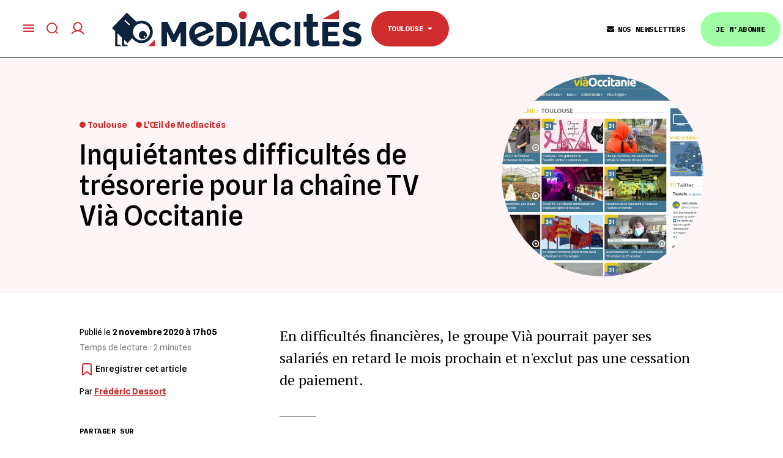

--- FILE ---
content_type: text/html; charset=UTF-8
request_url: https://www.mediacites.fr/breve/toulouse/2020/11/02/inquietantes-difficultes-de-tresorerie-pour-les-chaines-de-tv-de-via-occitanie/
body_size: 28423
content:
<!DOCTYPE html>
<!--[if IE 8]>    <html class="ie8" lang="en"> <![endif]-->
<!--[if IE 9]>    <html class="ie9" lang="en"> <![endif]-->
<!--[if gt IE 8]><!--> <html dir="ltr" lang="fr-FR" prefix="og: https://ogp.me/ns#"> <!--<![endif]-->
<head>
    
    <meta charset="UTF-8">
    <meta name="viewport" content="width=device-width, initial-scale=1.0">
    <link rel="pingback" href="https://www.mediacites.fr/xmlrpc.php">
    	<style>img:is([sizes="auto" i], [sizes^="auto," i]) { contain-intrinsic-size: 3000px 1500px }</style>
	
		<!-- All in One SEO 4.8.7.2 - aioseo.com -->
		<title>Inquiétantes difficultés de trésorerie pour la chaîne TV Vià Occitanie</title>
	<meta name="description" content="Un média régional dans la tourmente ? Dans un message envoyé le 29 octobre aux salariés des chaînes de télévision du groupe « Vià », qui diffuse notamment les antennes de « Vià Occitanie », la direction a annoncé de possibles difficultés concernant le paiement des salaires du mois de novembre. Ce courriel, intitulé «" />
	<meta name="robots" content="max-image-preview:large" />
	<meta name="author" content="Frédéric Dessort"/>
	<meta name="keywords" content="à,altice,aviation,christophe musset,csa,média,tv,vià,vià occitanie,l\&#039;œil de mediacités" />
	<link rel="canonical" href="https://www.mediacites.fr/breve/toulouse/2020/11/02/inquietantes-difficultes-de-tresorerie-pour-les-chaines-de-tv-de-via-occitanie/" />
	<meta name="generator" content="All in One SEO (AIOSEO) 4.8.7.2" />
		<meta property="og:locale" content="fr_FR" />
		<meta property="og:site_name" content="Mediacités - Média indépendant à Lille, Lyon, Nantes et Toulouse" />
		<meta property="og:type" content="article" />
		<meta property="og:title" content="Inquiétantes difficultés de trésorerie pour la chaîne TV Vià Occitanie" />
		<meta property="og:description" content="Un média régional dans la tourmente ? Dans un message envoyé le 29 octobre aux salariés des chaînes de télévision du groupe « Vià », qui diffuse notamment les antennes de « Vià Occitanie », la direction a annoncé de possibles difficultés concernant le paiement des salaires du mois de novembre. Ce courriel, intitulé «" />
		<meta property="og:url" content="https://www.mediacites.fr/breve/toulouse/2020/11/02/inquietantes-difficultes-de-tresorerie-pour-les-chaines-de-tv-de-via-occitanie/" />
		<meta property="og:image" content="https://www.mediacites.fr/wp-content/uploads/2020/11/Via-Occitanie.jpg" />
		<meta property="og:image:secure_url" content="https://www.mediacites.fr/wp-content/uploads/2020/11/Via-Occitanie.jpg" />
		<meta property="og:image:width" content="1381" />
		<meta property="og:image:height" content="904" />
		<meta property="article:published_time" content="2020-11-02T17:05:40+00:00" />
		<meta property="article:modified_time" content="2020-11-02T17:12:07+00:00" />
		<meta name="twitter:card" content="summary_large_image" />
		<meta name="twitter:title" content="Inquiétantes difficultés de trésorerie pour la chaîne TV Vià Occitanie" />
		<meta name="twitter:description" content="Un média régional dans la tourmente ? Dans un message envoyé le 29 octobre aux salariés des chaînes de télévision du groupe « Vià », qui diffuse notamment les antennes de « Vià Occitanie », la direction a annoncé de possibles difficultés concernant le paiement des salaires du mois de novembre. Ce courriel, intitulé «" />
		<meta name="twitter:image" content="https://www.mediacites.fr/wp-content/uploads/2020/11/Via-Occitanie.jpg" />
		<script type="application/ld+json" class="aioseo-schema">
			{"@context":"https:\/\/schema.org","@graph":[{"@type":"BlogPosting","@id":"https:\/\/www.mediacites.fr\/breve\/toulouse\/2020\/11\/02\/inquietantes-difficultes-de-tresorerie-pour-les-chaines-de-tv-de-via-occitanie\/#blogposting","name":"Inqui\u00e9tantes difficult\u00e9s de tr\u00e9sorerie pour la cha\u00eene TV Vi\u00e0 Occitanie","headline":"Inqui\u00e9tantes difficult\u00e9s de tr\u00e9sorerie pour la cha\u00eene TV Vi\u00e0 Occitanie","author":{"@id":"https:\/\/www.mediacites.fr\/auteur\/frederic-dessort\/#author"},"publisher":{"@id":"https:\/\/www.mediacites.fr\/#organization"},"image":{"@type":"ImageObject","url":"https:\/\/www.mediacites.fr\/wp-content\/uploads\/2020\/11\/Via-Occitanie.jpg","width":1381,"height":904,"caption":"Capture d'\u00e9cran du site Vi\u00e0 Occitanie \/ \u00a9 Vi\u00e0 Occitanie"},"datePublished":"2020-11-02T17:05:40+01:00","dateModified":"2020-11-02T18:12:07+01:00","inLanguage":"fr-FR","mainEntityOfPage":{"@id":"https:\/\/www.mediacites.fr\/breve\/toulouse\/2020\/11\/02\/inquietantes-difficultes-de-tresorerie-pour-les-chaines-de-tv-de-via-occitanie\/#webpage"},"isPartOf":{"@id":"https:\/\/www.mediacites.fr\/breve\/toulouse\/2020\/11\/02\/inquietantes-difficultes-de-tresorerie-pour-les-chaines-de-tv-de-via-occitanie\/#webpage"},"articleSection":"L'\u0152il de Mediacit\u00e9s, \u00e0, Altice, aviation, Christophe Musset, CSA, m\u00e9dia, TV, Vi\u00e0, Vi\u00e0 Occitanie, Toulouse"},{"@type":"BreadcrumbList","@id":"https:\/\/www.mediacites.fr\/breve\/toulouse\/2020\/11\/02\/inquietantes-difficultes-de-tresorerie-pour-les-chaines-de-tv-de-via-occitanie\/#breadcrumblist","itemListElement":[{"@type":"ListItem","@id":"https:\/\/www.mediacites.fr#listItem","position":1,"name":"Home","item":"https:\/\/www.mediacites.fr","nextItem":{"@type":"ListItem","@id":"https:\/\/www.mediacites.fr\/category\/breve\/#listItem","name":"L'\u0152il de Mediacit\u00e9s"}},{"@type":"ListItem","@id":"https:\/\/www.mediacites.fr\/category\/breve\/#listItem","position":2,"name":"L'\u0152il de Mediacit\u00e9s","item":"https:\/\/www.mediacites.fr\/category\/breve\/","nextItem":{"@type":"ListItem","@id":"https:\/\/www.mediacites.fr\/breve\/toulouse\/2020\/11\/02\/inquietantes-difficultes-de-tresorerie-pour-les-chaines-de-tv-de-via-occitanie\/#listItem","name":"Inqui\u00e9tantes difficult\u00e9s de tr\u00e9sorerie pour la cha\u00eene TV Vi\u00e0 Occitanie"},"previousItem":{"@type":"ListItem","@id":"https:\/\/www.mediacites.fr#listItem","name":"Home"}},{"@type":"ListItem","@id":"https:\/\/www.mediacites.fr\/breve\/toulouse\/2020\/11\/02\/inquietantes-difficultes-de-tresorerie-pour-les-chaines-de-tv-de-via-occitanie\/#listItem","position":3,"name":"Inqui\u00e9tantes difficult\u00e9s de tr\u00e9sorerie pour la cha\u00eene TV Vi\u00e0 Occitanie","previousItem":{"@type":"ListItem","@id":"https:\/\/www.mediacites.fr\/category\/breve\/#listItem","name":"L'\u0152il de Mediacit\u00e9s"}}]},{"@type":"Organization","@id":"https:\/\/www.mediacites.fr\/#organization","name":"Mediacit\u00e9s","description":"M\u00e9dia ind\u00e9pendant \u00e0 Lille, Lyon, Nantes et Toulouse","url":"https:\/\/www.mediacites.fr\/"},{"@type":"Person","@id":"https:\/\/www.mediacites.fr\/auteur\/frederic-dessort\/#author","url":"https:\/\/www.mediacites.fr\/auteur\/frederic-dessort\/","name":"Fr\u00e9d\u00e9ric Dessort","image":{"@type":"ImageObject","@id":"https:\/\/www.mediacites.fr\/breve\/toulouse\/2020\/11\/02\/inquietantes-difficultes-de-tresorerie-pour-les-chaines-de-tv-de-via-occitanie\/#authorImage","url":"https:\/\/secure.gravatar.com\/avatar\/df7bb203ff4cf49f8d0cf706e350e93971eb9b1bc4d6fbf50216707f7fe92a15?s=96&d=https%3A%2F%2Fwww.mediacites.fr%2Fwp-content%2Fthemes%2FNewspaper-child%2Fimages%2Fdefault-avatar.png&r=g","width":96,"height":96,"caption":"Fr\u00e9d\u00e9ric Dessort"}},{"@type":"WebPage","@id":"https:\/\/www.mediacites.fr\/breve\/toulouse\/2020\/11\/02\/inquietantes-difficultes-de-tresorerie-pour-les-chaines-de-tv-de-via-occitanie\/#webpage","url":"https:\/\/www.mediacites.fr\/breve\/toulouse\/2020\/11\/02\/inquietantes-difficultes-de-tresorerie-pour-les-chaines-de-tv-de-via-occitanie\/","name":"Inqui\u00e9tantes difficult\u00e9s de tr\u00e9sorerie pour la cha\u00eene TV Vi\u00e0 Occitanie","description":"Un m\u00e9dia r\u00e9gional dans la tourmente ? Dans un message envoy\u00e9 le 29 octobre aux salari\u00e9s des cha\u00eenes de t\u00e9l\u00e9vision du groupe \u00ab Vi\u00e0 \u00bb, qui diffuse notamment les antennes de \u00ab Vi\u00e0 Occitanie \u00bb, la direction a annonc\u00e9 de possibles difficult\u00e9s concernant le paiement des salaires du mois de novembre. Ce courriel, intitul\u00e9 \u00ab","inLanguage":"fr-FR","isPartOf":{"@id":"https:\/\/www.mediacites.fr\/#website"},"breadcrumb":{"@id":"https:\/\/www.mediacites.fr\/breve\/toulouse\/2020\/11\/02\/inquietantes-difficultes-de-tresorerie-pour-les-chaines-de-tv-de-via-occitanie\/#breadcrumblist"},"author":{"@id":"https:\/\/www.mediacites.fr\/auteur\/frederic-dessort\/#author"},"creator":{"@id":"https:\/\/www.mediacites.fr\/auteur\/frederic-dessort\/#author"},"image":{"@type":"ImageObject","url":"https:\/\/www.mediacites.fr\/wp-content\/uploads\/2020\/11\/Via-Occitanie.jpg","@id":"https:\/\/www.mediacites.fr\/breve\/toulouse\/2020\/11\/02\/inquietantes-difficultes-de-tresorerie-pour-les-chaines-de-tv-de-via-occitanie\/#mainImage","width":1381,"height":904,"caption":"Capture d'\u00e9cran du site Vi\u00e0 Occitanie \/ \u00a9 Vi\u00e0 Occitanie"},"primaryImageOfPage":{"@id":"https:\/\/www.mediacites.fr\/breve\/toulouse\/2020\/11\/02\/inquietantes-difficultes-de-tresorerie-pour-les-chaines-de-tv-de-via-occitanie\/#mainImage"},"datePublished":"2020-11-02T17:05:40+01:00","dateModified":"2020-11-02T18:12:07+01:00"},{"@type":"WebSite","@id":"https:\/\/www.mediacites.fr\/#website","url":"https:\/\/www.mediacites.fr\/","name":"Mediacit\u00e9s","description":"M\u00e9dia ind\u00e9pendant \u00e0 Lille, Lyon, Nantes et Toulouse","inLanguage":"fr-FR","publisher":{"@id":"https:\/\/www.mediacites.fr\/#organization"}}]}
		</script>
		<!-- All in One SEO -->

<meta property="og:image" content="https://www.mediacites.fr/wp-content/uploads/2020/11/Via-Occitanie.jpg" /><link rel='dns-prefetch' href='//www.mediacites.fr' />
<link rel='dns-prefetch' href='//cdn.jsdelivr.net' />
<link rel='dns-prefetch' href='//lapresselibre.info' />
<link rel='dns-prefetch' href='//cdnjs.cloudflare.com' />
<link rel='dns-prefetch' href='//fonts.googleapis.com' />
<link rel='dns-prefetch' href='//use.fontawesome.com' />
<link rel="alternate" type="application/rss+xml" title="Mediacités &raquo; Flux" href="https://www.mediacites.fr/feed/" />
<link rel="alternate" type="application/rss+xml" title="Mediacités &raquo; Flux des commentaires" href="https://www.mediacites.fr/comments/feed/" />
<link rel="alternate" type="application/rss+xml" title="Mediacités &raquo; Inquiétantes difficultés de trésorerie pour la chaîne TV Vià Occitanie Flux des commentaires" href="https://www.mediacites.fr/breve/toulouse/2020/11/02/inquietantes-difficultes-de-tresorerie-pour-les-chaines-de-tv-de-via-occitanie/feed/" />
<script type="text/javascript">
/* <![CDATA[ */
window._wpemojiSettings = {"baseUrl":"https:\/\/s.w.org\/images\/core\/emoji\/16.0.1\/72x72\/","ext":".png","svgUrl":"https:\/\/s.w.org\/images\/core\/emoji\/16.0.1\/svg\/","svgExt":".svg","source":{"concatemoji":"https:\/\/www.mediacites.fr\/wp-includes\/js\/wp-emoji-release.min.js?ver=af17016af27303e1e7219c80337240ff"}};
/*! This file is auto-generated */
!function(s,n){var o,i,e;function c(e){try{var t={supportTests:e,timestamp:(new Date).valueOf()};sessionStorage.setItem(o,JSON.stringify(t))}catch(e){}}function p(e,t,n){e.clearRect(0,0,e.canvas.width,e.canvas.height),e.fillText(t,0,0);var t=new Uint32Array(e.getImageData(0,0,e.canvas.width,e.canvas.height).data),a=(e.clearRect(0,0,e.canvas.width,e.canvas.height),e.fillText(n,0,0),new Uint32Array(e.getImageData(0,0,e.canvas.width,e.canvas.height).data));return t.every(function(e,t){return e===a[t]})}function u(e,t){e.clearRect(0,0,e.canvas.width,e.canvas.height),e.fillText(t,0,0);for(var n=e.getImageData(16,16,1,1),a=0;a<n.data.length;a++)if(0!==n.data[a])return!1;return!0}function f(e,t,n,a){switch(t){case"flag":return n(e,"\ud83c\udff3\ufe0f\u200d\u26a7\ufe0f","\ud83c\udff3\ufe0f\u200b\u26a7\ufe0f")?!1:!n(e,"\ud83c\udde8\ud83c\uddf6","\ud83c\udde8\u200b\ud83c\uddf6")&&!n(e,"\ud83c\udff4\udb40\udc67\udb40\udc62\udb40\udc65\udb40\udc6e\udb40\udc67\udb40\udc7f","\ud83c\udff4\u200b\udb40\udc67\u200b\udb40\udc62\u200b\udb40\udc65\u200b\udb40\udc6e\u200b\udb40\udc67\u200b\udb40\udc7f");case"emoji":return!a(e,"\ud83e\udedf")}return!1}function g(e,t,n,a){var r="undefined"!=typeof WorkerGlobalScope&&self instanceof WorkerGlobalScope?new OffscreenCanvas(300,150):s.createElement("canvas"),o=r.getContext("2d",{willReadFrequently:!0}),i=(o.textBaseline="top",o.font="600 32px Arial",{});return e.forEach(function(e){i[e]=t(o,e,n,a)}),i}function t(e){var t=s.createElement("script");t.src=e,t.defer=!0,s.head.appendChild(t)}"undefined"!=typeof Promise&&(o="wpEmojiSettingsSupports",i=["flag","emoji"],n.supports={everything:!0,everythingExceptFlag:!0},e=new Promise(function(e){s.addEventListener("DOMContentLoaded",e,{once:!0})}),new Promise(function(t){var n=function(){try{var e=JSON.parse(sessionStorage.getItem(o));if("object"==typeof e&&"number"==typeof e.timestamp&&(new Date).valueOf()<e.timestamp+604800&&"object"==typeof e.supportTests)return e.supportTests}catch(e){}return null}();if(!n){if("undefined"!=typeof Worker&&"undefined"!=typeof OffscreenCanvas&&"undefined"!=typeof URL&&URL.createObjectURL&&"undefined"!=typeof Blob)try{var e="postMessage("+g.toString()+"("+[JSON.stringify(i),f.toString(),p.toString(),u.toString()].join(",")+"));",a=new Blob([e],{type:"text/javascript"}),r=new Worker(URL.createObjectURL(a),{name:"wpTestEmojiSupports"});return void(r.onmessage=function(e){c(n=e.data),r.terminate(),t(n)})}catch(e){}c(n=g(i,f,p,u))}t(n)}).then(function(e){for(var t in e)n.supports[t]=e[t],n.supports.everything=n.supports.everything&&n.supports[t],"flag"!==t&&(n.supports.everythingExceptFlag=n.supports.everythingExceptFlag&&n.supports[t]);n.supports.everythingExceptFlag=n.supports.everythingExceptFlag&&!n.supports.flag,n.DOMReady=!1,n.readyCallback=function(){n.DOMReady=!0}}).then(function(){return e}).then(function(){var e;n.supports.everything||(n.readyCallback(),(e=n.source||{}).concatemoji?t(e.concatemoji):e.wpemoji&&e.twemoji&&(t(e.twemoji),t(e.wpemoji)))}))}((window,document),window._wpemojiSettings);
/* ]]> */
</script>
<link rel='stylesheet' id='pdp-social-css' href='https://www.mediacites.fr/wp-content/plugins/liteweight-podcast/assets/css/jssocials.css?ver=2.2.7' type='text/css' media='all' />
<style id='wp-emoji-styles-inline-css' type='text/css'>

	img.wp-smiley, img.emoji {
		display: inline !important;
		border: none !important;
		box-shadow: none !important;
		height: 1em !important;
		width: 1em !important;
		margin: 0 0.07em !important;
		vertical-align: -0.1em !important;
		background: none !important;
		padding: 0 !important;
	}
</style>
<link rel='stylesheet' id='wp-block-library-css' href='https://www.mediacites.fr/wp-includes/css/dist/block-library/style.min.css?ver=af17016af27303e1e7219c80337240ff' type='text/css' media='all' />
<style id='classic-theme-styles-inline-css' type='text/css'>
/*! This file is auto-generated */
.wp-block-button__link{color:#fff;background-color:#32373c;border-radius:9999px;box-shadow:none;text-decoration:none;padding:calc(.667em + 2px) calc(1.333em + 2px);font-size:1.125em}.wp-block-file__button{background:#32373c;color:#fff;text-decoration:none}
</style>
<style id='brevo-newsletter-posts-in-newsletter-style-inline-css' type='text/css'>


</style>
<style id='pdp-podcast-style-inline-css' type='text/css'>
.pdp-item{display:flex;flex-wrap:nowrap;justify-content:space-between;margin-bottom:25px}.pdp-item .pdp_fet_img{margin-right:10px;max-width:200px;min-width:200px;padding:0;width:25%}.pdp-item .pdp_fet_img img{height:100%;-o-object-fit:cover;object-fit:cover;width:200px}.pdp-item .pdp_plyr_area{margin:0;padding:10px;width:calc(100% - 210px)}.pdp-item .pdp_plyr_area .plyr__controls{background:transparent;padding:10px 0}.pdp-item .pdp_plyr_area h3{margin:0 0 10px;overflow:hidden;text-overflow:ellipsis;white-space:nowrap}.pdp-item audio{padding-top:100px}.pdp-item .share{padding-top:10px}.pdp_plyr_area .jssocials-shares i{font-size:18px}@media screen and (max-width:640px){.pdp-item .pdp_fet_img{display:none}.pdp-item .pdp_plyr_area{margin:0;padding:10px 0;width:100%}}.pdp_wrapper{background:#fff;border:1px solid #ddd;margin:0 auto}.pdp_wrapper .pdf_player{align-items:normal;border-bottom:1px solid #ddd;display:flex;justify-content:flex-start;padding:10px;text-align:left}.pdp_wrapper .pdf_player .info_wave_controls{display:flex;flex:1;flex-direction:column;justify-content:space-between}.pdp_wrapper .pdf_player .play button{border:1px solid #ddd;border-radius:50%;height:50px;width:50px}.pdp_wrapper .pdf_player .play button i.flaticon-play-button-arrowhead{padding-left:4px}.pdp_wrapper .pdf_player button{background:transparent;color:#333;padding:0}.pdp_wrapper .pdf_player button svg{margin:0 auto}.pdp_wrapper .pdf_player .thumb{height:175px;margin-right:20px;width:175px}.pdp_wrapper .pdf_player .thumb img{border-radius:5px;height:100%;-o-object-fit:cover;object-fit:cover;width:100%}.pdp_wrapper .pdf_player .info{display:flex}.pdp_wrapper .pdf_player .info .play{margin:auto;width:70px}.pdp_wrapper .pdf_player .info .play button{background:transparent;color:#333}.pdp_wrapper .pdf_player .info .info__info{flex:1;margin:auto 0}.pdp_wrapper .pdf_player .info h3{font-size:14px;margin:0}.pdp_wrapper .pdf_player .info h2{font-size:20px;margin:0;overflow:hidden;text-overflow:ellipsis}.pdp_wrapper .pdf_player .controls{display:flex;justify-content:space-between}.pdp_wrapper .pdf_player .controls .time{display:flex}.pdp_wrapper .pdf_player .controls .time .plyr__time--current{margin-right:8px}.pdp_wrapper .pdf_player .controls .controls__controls{display:flex}.pdp_wrapper .pdf_player .controls .controls__controls button{border-radius:50%;height:30px;padding-top:1px;width:30px}.pdp_wrapper .pdf_player .controls .controls__controls button i.flaticon-fast-forward{padding-left:1px}.pdp_wrapper .pdf_player .controls .controls__controls button i.flaticon-rewind-button{padding-right:1px}.pdp_wrapper .pdf_player .controls .controls__controls button:hover{background:transparent;color:#333}.pdp_wrapper .pdf_player .controls .controls__controls button[data-option=speed]{border:1px solid #ddd;border-radius:3px;display:inline-block;font-size:12px;height:24px;margin:3px 7px 0;width:30px}.pdp_wrapper .pdf_player .wave{height:85px;position:relative}.pdp_wrapper .pdf_player .wave .cursor-time{background:#fff;border:1px solid #ddd;display:none;left:0;padding:0 5px;position:absolute;top:0;width:auto;z-index:999}.pdp_wrapper .pdf_player .wave canvas{cursor:pointer;height:100%;overflow:hidden;width:100%}.pdp_wrapper .pdf_player .wave .canvas-normal{height:100%}.pdp_wrapper .pdf_player .wave .canvas-progress{height:100%;left:0;overflow:hidden;position:absolute;top:0;width:2px}.pdp_wrapper .pdf_player .wave .canvas-progress .cursor{background:#000;display:none;height:100%;position:absolute;right:0;top:0;width:2px;z-index:99}.pdp_wrapper .pdp_list{max-height:160px;overflow-y:scroll}.pdp_wrapper .pdp_list ul{list-style:none;margin:0;padding:0}.pdp_wrapper .pdp_list ul li{align-items:center;border-bottom:1px solid #ddd;cursor:pointer;display:flex;padding:2px 10px}.pdp_wrapper .pdp_list ul li img{height:20px;-o-object-fit:cover;object-fit:cover;width:20px}.pdp_wrapper .pdp_list ul li h3{flex:1;font-size:15px;margin:0 0 0 10px}.pdp_wrapper .pdp_list ul li span.duration{text-align:right;width:50px}.pdp_wrapper_default{margin:0 auto 25px}@media screen and (max-width:767px){.pdp_wrapper .pdf_player .thumb{display:none}.pdp_wrapper .pdf_player .info__info h2{white-space:unset}}.pdp_wrapper_default.light .pdp-item{background:#fff}.pdp_wrapper_default.dark .pdp-item{background:#333}.pdp_wrapper_default.dark .pdp-item .plyr__controls .plyr__control,.pdp_wrapper_default.dark .pdp-item .plyr__controls .plyr__time,.pdp_wrapper_default.dark .pdp-item h3,.pdp_wrapper_default.dark .pdp-item i{color:#fff}

</style>
<link rel='stylesheet' id='pdp-font-css' href='https://www.mediacites.fr/wp-content/plugins/liteweight-podcast/assets/font/flaticon.css?ver=2.2.7' type='text/css' media='all' />
<link rel='stylesheet' id='bplugins-plyrio-css' href='https://www.mediacites.fr/wp-content/plugins/liteweight-podcast/assets/css/player-style.css?ver=2.2.7' type='text/css' media='all' />
<style id='restrict-content-pro-content-upgrade-redirect-style-inline-css' type='text/css'>
.wp-block-restrict-content-pro-content-upgrade-redirect .wp-block-button__width-25{width:calc(25% - .5rem)}.wp-block-restrict-content-pro-content-upgrade-redirect .wp-block-button__width-25 .wp-block-button__link{width:100%}.wp-block-restrict-content-pro-content-upgrade-redirect .wp-block-button__width-50{width:calc(50% - .5rem)}.wp-block-restrict-content-pro-content-upgrade-redirect .wp-block-button__width-50 .wp-block-button__link{width:100%}.wp-block-restrict-content-pro-content-upgrade-redirect .wp-block-button__width-75{width:calc(75% - .5rem)}.wp-block-restrict-content-pro-content-upgrade-redirect .wp-block-button__width-75 .wp-block-button__link{width:100%}.wp-block-restrict-content-pro-content-upgrade-redirect .wp-block-button__width-100{margin-right:0;width:100%}.wp-block-restrict-content-pro-content-upgrade-redirect .wp-block-button__width-100 .wp-block-button__link{width:100%}

</style>
<style id='global-styles-inline-css' type='text/css'>
:root{--wp--preset--aspect-ratio--square: 1;--wp--preset--aspect-ratio--4-3: 4/3;--wp--preset--aspect-ratio--3-4: 3/4;--wp--preset--aspect-ratio--3-2: 3/2;--wp--preset--aspect-ratio--2-3: 2/3;--wp--preset--aspect-ratio--16-9: 16/9;--wp--preset--aspect-ratio--9-16: 9/16;--wp--preset--color--black: #000000;--wp--preset--color--cyan-bluish-gray: #abb8c3;--wp--preset--color--white: #ffffff;--wp--preset--color--pale-pink: #f78da7;--wp--preset--color--vivid-red: #cf2e2e;--wp--preset--color--luminous-vivid-orange: #ff6900;--wp--preset--color--luminous-vivid-amber: #fcb900;--wp--preset--color--light-green-cyan: #7bdcb5;--wp--preset--color--vivid-green-cyan: #00d084;--wp--preset--color--pale-cyan-blue: #8ed1fc;--wp--preset--color--vivid-cyan-blue: #0693e3;--wp--preset--color--vivid-purple: #9b51e0;--wp--preset--gradient--vivid-cyan-blue-to-vivid-purple: linear-gradient(135deg,rgba(6,147,227,1) 0%,rgb(155,81,224) 100%);--wp--preset--gradient--light-green-cyan-to-vivid-green-cyan: linear-gradient(135deg,rgb(122,220,180) 0%,rgb(0,208,130) 100%);--wp--preset--gradient--luminous-vivid-amber-to-luminous-vivid-orange: linear-gradient(135deg,rgba(252,185,0,1) 0%,rgba(255,105,0,1) 100%);--wp--preset--gradient--luminous-vivid-orange-to-vivid-red: linear-gradient(135deg,rgba(255,105,0,1) 0%,rgb(207,46,46) 100%);--wp--preset--gradient--very-light-gray-to-cyan-bluish-gray: linear-gradient(135deg,rgb(238,238,238) 0%,rgb(169,184,195) 100%);--wp--preset--gradient--cool-to-warm-spectrum: linear-gradient(135deg,rgb(74,234,220) 0%,rgb(151,120,209) 20%,rgb(207,42,186) 40%,rgb(238,44,130) 60%,rgb(251,105,98) 80%,rgb(254,248,76) 100%);--wp--preset--gradient--blush-light-purple: linear-gradient(135deg,rgb(255,206,236) 0%,rgb(152,150,240) 100%);--wp--preset--gradient--blush-bordeaux: linear-gradient(135deg,rgb(254,205,165) 0%,rgb(254,45,45) 50%,rgb(107,0,62) 100%);--wp--preset--gradient--luminous-dusk: linear-gradient(135deg,rgb(255,203,112) 0%,rgb(199,81,192) 50%,rgb(65,88,208) 100%);--wp--preset--gradient--pale-ocean: linear-gradient(135deg,rgb(255,245,203) 0%,rgb(182,227,212) 50%,rgb(51,167,181) 100%);--wp--preset--gradient--electric-grass: linear-gradient(135deg,rgb(202,248,128) 0%,rgb(113,206,126) 100%);--wp--preset--gradient--midnight: linear-gradient(135deg,rgb(2,3,129) 0%,rgb(40,116,252) 100%);--wp--preset--font-size--small: 13px;--wp--preset--font-size--medium: 20px;--wp--preset--font-size--large: 36px;--wp--preset--font-size--x-large: 42px;--wp--preset--spacing--20: 0.44rem;--wp--preset--spacing--30: 0.67rem;--wp--preset--spacing--40: 1rem;--wp--preset--spacing--50: 1.5rem;--wp--preset--spacing--60: 2.25rem;--wp--preset--spacing--70: 3.38rem;--wp--preset--spacing--80: 5.06rem;--wp--preset--shadow--natural: 6px 6px 9px rgba(0, 0, 0, 0.2);--wp--preset--shadow--deep: 12px 12px 50px rgba(0, 0, 0, 0.4);--wp--preset--shadow--sharp: 6px 6px 0px rgba(0, 0, 0, 0.2);--wp--preset--shadow--outlined: 6px 6px 0px -3px rgba(255, 255, 255, 1), 6px 6px rgba(0, 0, 0, 1);--wp--preset--shadow--crisp: 6px 6px 0px rgba(0, 0, 0, 1);}:where(.is-layout-flex){gap: 0.5em;}:where(.is-layout-grid){gap: 0.5em;}body .is-layout-flex{display: flex;}.is-layout-flex{flex-wrap: wrap;align-items: center;}.is-layout-flex > :is(*, div){margin: 0;}body .is-layout-grid{display: grid;}.is-layout-grid > :is(*, div){margin: 0;}:where(.wp-block-columns.is-layout-flex){gap: 2em;}:where(.wp-block-columns.is-layout-grid){gap: 2em;}:where(.wp-block-post-template.is-layout-flex){gap: 1.25em;}:where(.wp-block-post-template.is-layout-grid){gap: 1.25em;}.has-black-color{color: var(--wp--preset--color--black) !important;}.has-cyan-bluish-gray-color{color: var(--wp--preset--color--cyan-bluish-gray) !important;}.has-white-color{color: var(--wp--preset--color--white) !important;}.has-pale-pink-color{color: var(--wp--preset--color--pale-pink) !important;}.has-vivid-red-color{color: var(--wp--preset--color--vivid-red) !important;}.has-luminous-vivid-orange-color{color: var(--wp--preset--color--luminous-vivid-orange) !important;}.has-luminous-vivid-amber-color{color: var(--wp--preset--color--luminous-vivid-amber) !important;}.has-light-green-cyan-color{color: var(--wp--preset--color--light-green-cyan) !important;}.has-vivid-green-cyan-color{color: var(--wp--preset--color--vivid-green-cyan) !important;}.has-pale-cyan-blue-color{color: var(--wp--preset--color--pale-cyan-blue) !important;}.has-vivid-cyan-blue-color{color: var(--wp--preset--color--vivid-cyan-blue) !important;}.has-vivid-purple-color{color: var(--wp--preset--color--vivid-purple) !important;}.has-black-background-color{background-color: var(--wp--preset--color--black) !important;}.has-cyan-bluish-gray-background-color{background-color: var(--wp--preset--color--cyan-bluish-gray) !important;}.has-white-background-color{background-color: var(--wp--preset--color--white) !important;}.has-pale-pink-background-color{background-color: var(--wp--preset--color--pale-pink) !important;}.has-vivid-red-background-color{background-color: var(--wp--preset--color--vivid-red) !important;}.has-luminous-vivid-orange-background-color{background-color: var(--wp--preset--color--luminous-vivid-orange) !important;}.has-luminous-vivid-amber-background-color{background-color: var(--wp--preset--color--luminous-vivid-amber) !important;}.has-light-green-cyan-background-color{background-color: var(--wp--preset--color--light-green-cyan) !important;}.has-vivid-green-cyan-background-color{background-color: var(--wp--preset--color--vivid-green-cyan) !important;}.has-pale-cyan-blue-background-color{background-color: var(--wp--preset--color--pale-cyan-blue) !important;}.has-vivid-cyan-blue-background-color{background-color: var(--wp--preset--color--vivid-cyan-blue) !important;}.has-vivid-purple-background-color{background-color: var(--wp--preset--color--vivid-purple) !important;}.has-black-border-color{border-color: var(--wp--preset--color--black) !important;}.has-cyan-bluish-gray-border-color{border-color: var(--wp--preset--color--cyan-bluish-gray) !important;}.has-white-border-color{border-color: var(--wp--preset--color--white) !important;}.has-pale-pink-border-color{border-color: var(--wp--preset--color--pale-pink) !important;}.has-vivid-red-border-color{border-color: var(--wp--preset--color--vivid-red) !important;}.has-luminous-vivid-orange-border-color{border-color: var(--wp--preset--color--luminous-vivid-orange) !important;}.has-luminous-vivid-amber-border-color{border-color: var(--wp--preset--color--luminous-vivid-amber) !important;}.has-light-green-cyan-border-color{border-color: var(--wp--preset--color--light-green-cyan) !important;}.has-vivid-green-cyan-border-color{border-color: var(--wp--preset--color--vivid-green-cyan) !important;}.has-pale-cyan-blue-border-color{border-color: var(--wp--preset--color--pale-cyan-blue) !important;}.has-vivid-cyan-blue-border-color{border-color: var(--wp--preset--color--vivid-cyan-blue) !important;}.has-vivid-purple-border-color{border-color: var(--wp--preset--color--vivid-purple) !important;}.has-vivid-cyan-blue-to-vivid-purple-gradient-background{background: var(--wp--preset--gradient--vivid-cyan-blue-to-vivid-purple) !important;}.has-light-green-cyan-to-vivid-green-cyan-gradient-background{background: var(--wp--preset--gradient--light-green-cyan-to-vivid-green-cyan) !important;}.has-luminous-vivid-amber-to-luminous-vivid-orange-gradient-background{background: var(--wp--preset--gradient--luminous-vivid-amber-to-luminous-vivid-orange) !important;}.has-luminous-vivid-orange-to-vivid-red-gradient-background{background: var(--wp--preset--gradient--luminous-vivid-orange-to-vivid-red) !important;}.has-very-light-gray-to-cyan-bluish-gray-gradient-background{background: var(--wp--preset--gradient--very-light-gray-to-cyan-bluish-gray) !important;}.has-cool-to-warm-spectrum-gradient-background{background: var(--wp--preset--gradient--cool-to-warm-spectrum) !important;}.has-blush-light-purple-gradient-background{background: var(--wp--preset--gradient--blush-light-purple) !important;}.has-blush-bordeaux-gradient-background{background: var(--wp--preset--gradient--blush-bordeaux) !important;}.has-luminous-dusk-gradient-background{background: var(--wp--preset--gradient--luminous-dusk) !important;}.has-pale-ocean-gradient-background{background: var(--wp--preset--gradient--pale-ocean) !important;}.has-electric-grass-gradient-background{background: var(--wp--preset--gradient--electric-grass) !important;}.has-midnight-gradient-background{background: var(--wp--preset--gradient--midnight) !important;}.has-small-font-size{font-size: var(--wp--preset--font-size--small) !important;}.has-medium-font-size{font-size: var(--wp--preset--font-size--medium) !important;}.has-large-font-size{font-size: var(--wp--preset--font-size--large) !important;}.has-x-large-font-size{font-size: var(--wp--preset--font-size--x-large) !important;}
:where(.wp-block-post-template.is-layout-flex){gap: 1.25em;}:where(.wp-block-post-template.is-layout-grid){gap: 1.25em;}
:where(.wp-block-columns.is-layout-flex){gap: 2em;}:where(.wp-block-columns.is-layout-grid){gap: 2em;}
:root :where(.wp-block-pullquote){font-size: 1.5em;line-height: 1.6;}
</style>
<link rel='stylesheet' id='mediacites-css-variables-css' href='https://www.mediacites.fr/wp-content/themes/Newspaper-child/css/variables.css?ver=3.2.9' type='text/css' media='all' />
<link rel='stylesheet' id='wp-mediacites-rcp-css' href='https://www.mediacites.fr/wp-content/plugins/mediacites-rcp-adapter/css/dist/wp.min.css?ver=3.2.9' type='text/css' media='all' />
<link rel='stylesheet' id='molongui-common-framework-css' href='https://www.mediacites.fr/wp-content/plugins/molongui-authorship/fw/public/css/mcf-common.48cf.min.css?ver=1.3.0' type='text/css' media='all' />
<link rel='stylesheet' id='molongui-authorship-css' href='https://www.mediacites.fr/wp-content/plugins/molongui-authorship/public/css/molongui-authorship.8b63.min.css?ver=3.2.6' type='text/css' media='all' />
<style id='molongui-authorship-inline-css' type='text/css'>
.td-author-url { display: none !important; }
	        .molongui-author-box .molongui-author-box-tabs nav.molongui-author-box-tabs-full {  background-color:#000000; }
	        .molongui-author-box .molongui-author-box-tabs nav label {  background-color:#e6e6e6; }
	        .molongui-author-box .molongui-author-box-tabs input[id^='mab-tab-profile-']:checked ~ nav label[for^='mab-tab-profile-'],
            .molongui-author-box .molongui-author-box-tabs input[id^='mab-tab-related-']:checked ~ nav label[for^='mab-tab-related-'],
            .molongui-author-box .molongui-author-box-tabs input[id^='mab-tab-contact-']:checked ~ nav label[for^='mab-tab-contact-']
            {
                
            }
            
            .molongui-author-box .molongui-author-box-tabs nav label.molongui-author-box-tab { background-color: #e6e6e6; }
            .molongui-author-box .molongui-author-box-tabs nav label.molongui-author-box-tab.molongui-author-box-tab-active { background-color: #e6e6e6; }
            
            .molongui-author-box .molongui-author-box-tabs .molongui-author-box-related .molongui-author-box-related-entry-title,
            .molongui-author-box .molongui-author-box-tabs .molongui-author-box-related .molongui-author-box-related-entry-title a
            {
                color: inherit !important;
            }
        
</style>
<link rel='stylesheet' id='ccc_my_favorite-select-css' href='https://www.mediacites.fr/wp-content/plugins/my-favorites/assets/select.css?ver=1.4.3' type='text/css' media='all' />
<link rel='stylesheet' id='pdf-gallery-style-css' href='https://www.mediacites.fr/wp-content/plugins/pdf-gallery-viewer/assets/css/pdf-gallery-viewer.css?ver=1759409910' type='text/css' media='all' />
<link rel='stylesheet' id='swiper-css-css' href='https://www.mediacites.fr/wp-content/plugins/pdf-gallery-viewer/assets/css/swiper-bundle.min.css?ver=11.0.0' type='text/css' media='all' />
<link rel='stylesheet' id='fontawesome-css' href='https://cdnjs.cloudflare.com/ajax/libs/font-awesome/6.5.0/css/all.min.css?ver=6.5.0' type='text/css' media='all' />
<link rel='stylesheet' id='wp-css' href='https://www.mediacites.fr/wp-content/themes/Newspaper-child/css/dist/wp.min.css?ver=3.2.9' type='text/css' media='all' />
<link rel='stylesheet' id='td-plugin-multi-purpose-css' href='https://www.mediacites.fr/wp-content/plugins/td-composer/td-multi-purpose/style.css?ver=72ece2de773553959e5098a544851753' type='text/css' media='all' />
<link rel='stylesheet' id='google-fonts-style-css' href='https://fonts.googleapis.com/css?family=Hind+Vadodara%3A400%2C300%2C500%2C600%2C700%7CLora%3A400%2C300%2C500%2C600%2C700%7COpen+Sans%3A300italic%2C400%2C400italic%2C600%2C600italic%2C700%2C300%2C500%7CRoboto%3A300%2C400%2C400italic%2C500%2C500italic%2C700%2C900%2C600&#038;subset=latin%2Clatin-ext&#038;ver=9.0.1' type='text/css' media='all' />
<style id='wp-typography-safari-font-workaround-inline-css' type='text/css'>
body {-webkit-font-feature-settings: "liga";font-feature-settings: "liga";-ms-font-feature-settings: normal;}
</style>
<link rel='stylesheet' id='font-awesome-5-css' href='https://use.fontawesome.com/releases/v5.3.1/css/all.css?ver=5.3.1' type='text/css' media='all' />
<script type="text/javascript" src="https://www.mediacites.fr/wp-includes/js/jquery/jquery.min.js?ver=3.7.1" id="jquery-core-js"></script>
<script type="text/javascript" src="https://www.mediacites.fr/wp-includes/js/jquery/jquery-migrate.min.js?ver=3.4.1" id="jquery-migrate-js"></script>
<script type="text/javascript" src="https://lapresselibre.info/web-component.iife.js?ver=1.0.0" id="lpl-web-component-js"></script>
<script type="text/javascript" src="https://www.mediacites.fr/wp-content/plugins/mediacites-rcp-adapter/js/dist/wp.min.js?ver=3.2.9" id="wp-mediacites-rcp-js"></script>
<script type="text/javascript" src="https://www.mediacites.fr/wp-content/themes/Newspaper-child/js/dist/wp.min.js?ver=3.2.9" id="wp-js"></script>
<link rel="https://api.w.org/" href="https://www.mediacites.fr/wp-json/" /><link rel="alternate" title="JSON" type="application/json" href="https://www.mediacites.fr/wp-json/wp/v2/posts/154438" /><link rel="EditURI" type="application/rsd+xml" title="RSD" href="https://www.mediacites.fr/xmlrpc.php?rsd" />

<link rel='shortlink' href='https://www.mediacites.fr/?p=154438' />
<link rel="alternate" title="oEmbed (JSON)" type="application/json+oembed" href="https://www.mediacites.fr/wp-json/oembed/1.0/embed?url=https%3A%2F%2Fwww.mediacites.fr%2Fbreve%2Ftoulouse%2F2020%2F11%2F02%2Finquietantes-difficultes-de-tresorerie-pour-les-chaines-de-tv-de-via-occitanie%2F" />
<link rel="alternate" title="oEmbed (XML)" type="text/xml+oembed" href="https://www.mediacites.fr/wp-json/oembed/1.0/embed?url=https%3A%2F%2Fwww.mediacites.fr%2Fbreve%2Ftoulouse%2F2020%2F11%2F02%2Finquietantes-difficultes-de-tresorerie-pour-les-chaines-de-tv-de-via-occitanie%2F&#038;format=xml" />
        <script type="application/ld+json">
        {"@context":"https:\/\/schema.org","@type":"NewsArticle","mainEntityOfPage":{"@type":"WebPage","@id":"https:\/\/www.mediacites.fr\/breve\/toulouse\/2020\/11\/02\/inquietantes-difficultes-de-tresorerie-pour-les-chaines-de-tv-de-via-occitanie\/"},"isAccessibleForFree":"False","hasPart":{"@type":"WebPageElement","isAccessibleForFree":"False","cssSelector":".td-post-content"},"headline":"Inqui\u00e9tantes difficult\u00e9s de tr\u00e9sorerie pour la cha\u00eene TV Vi\u00e0 Occitanie","image":["https:\/\/www.mediacites.fr\/wp-content\/uploads\/2020\/11\/Via-Occitanie.jpg"],"datePublished":"2020-11-02 17:05:40","dateModified":"2020-11-02T18:12:07+01:00","author":{"@type":"Person","name":"Fr\u00e9d\u00e9ric Dessort"},"publisher":{"@type":"Organization","name":"Mediacit\u00e9s","logo":{"@type":"ImageObject","url":"https:\/\/www.mediacites.fr\/wp-content\/uploads\/2019\/10\/Logo_Mediacites_Couleur_RVB.png"}}}</script>
<!-- Molongui Authorship Premium 3.2.6, visit: https://molongui.amitzy.com/product/authorship -->
<meta name="author" content="Frédéric Dessort"><!-- /Molongui Authorship -->

		<script type="text/javascript">
        function requestLogin() {
            var popup = document.createElement('DIV');
            popup.className = 'request-login-popup';
            document.body.appendChild(popup);

            var content = document.createElement('DIV');
            content.className = 'content';
            content.innerHTML = '<p>Saisissez votre adresse e-mail pour recevoir un lien de connexion&nbsp;:</p>';
            popup.appendChild(content);

            var close = document.createElement('DIV');
            close.className = 'close';
            close.onclick = function() {
                popup.parentNode.removeChild(popup);
            };
            content.appendChild(close)

            var message = document.createElement('P');
            content.appendChild(message);

            var emailInput = document.createElement('INPUT');
            emailInput.type = 'text';
            content.appendChild(emailInput);

            var sendButton = document.createElement('BUTTON');
			sendButton.className = 'button button--red';
            sendButton.textContent = 'Envoyer';
            sendButton.onclick = function() {
                console.log('click');
                ($ || jQuery).ajax({
                    method: 'GET',
                    url: '/?_wpnonce=124cbcbbbb&request-to-login=' + emailInput.value,
                    success: function(data) {
                        message.className   = 'success';
                        message.textContent = data;

                        content.removeChild(emailInput);
                        content.removeChild(sendButton);

                        setTimeout(function() { popup.parentNode.removeChild(popup); }, 3000);
                    },
                    error: function(e) {
                        message.className   = 'error';
                        message.textContent = e.responseText
                    }
                });
            };
            content.appendChild(sendButton);
        }
        </script>
     			<script>
				window.tdwGlobal = {"adminUrl":"https:\/\/www.mediacites.fr\/wp-admin\/","wpRestNonce":"cc7a483855","wpRestUrl":"https:\/\/www.mediacites.fr\/wp-json\/","permalinkStructure":"\/%category%\/%city%\/%year%\/%monthnum%\/%day%\/%postname%\/"};
			</script>
			<!--[if lt IE 9]><script src="https://cdnjs.cloudflare.com/ajax/libs/html5shiv/3.7.3/html5shiv.js"></script><![endif]-->
    <style>#ruigehond006_wrap{z-index:10001;position:fixed;display:block;left:0;width:100%;margin:0;overflow:visible}#ruigehond006_inner{position:absolute;height:0;width:inherit;background-color:rgba(255,255,255,.2);-webkit-transition:height .4s;transition:height .4s}html[dir=rtl] #ruigehond006_wrap{text-align:right}#ruigehond006_bar{width:0;height:100%;background-color:transparent}</style>
<!-- JS generated by theme -->

<script>
    
    

	    var tdBlocksArray = []; //here we store all the items for the current page

	    //td_block class - each ajax block uses a object of this class for requests
	    function tdBlock() {
		    this.id = '';
		    this.block_type = 1; //block type id (1-234 etc)
		    this.atts = '';
		    this.td_column_number = '';
		    this.td_current_page = 1; //
		    this.post_count = 0; //from wp
		    this.found_posts = 0; //from wp
		    this.max_num_pages = 0; //from wp
		    this.td_filter_value = ''; //current live filter value
		    this.is_ajax_running = false;
		    this.td_user_action = ''; // load more or infinite loader (used by the animation)
		    this.header_color = '';
		    this.ajax_pagination_infinite_stop = ''; //show load more at page x
	    }


        // td_js_generator - mini detector
        (function(){
            var htmlTag = document.getElementsByTagName("html")[0];

	        if ( navigator.userAgent.indexOf("MSIE 10.0") > -1 ) {
                htmlTag.className += ' ie10';
            }

            if ( !!navigator.userAgent.match(/Trident.*rv\:11\./) ) {
                htmlTag.className += ' ie11';
            }

	        if ( navigator.userAgent.indexOf("Edge") > -1 ) {
                htmlTag.className += ' ieEdge';
            }

            if ( /(iPad|iPhone|iPod)/g.test(navigator.userAgent) ) {
                htmlTag.className += ' td-md-is-ios';
            }

            var user_agent = navigator.userAgent.toLowerCase();
            if ( user_agent.indexOf("android") > -1 ) {
                htmlTag.className += ' td-md-is-android';
            }

            if ( -1 !== navigator.userAgent.indexOf('Mac OS X')  ) {
                htmlTag.className += ' td-md-is-os-x';
            }

            if ( /chrom(e|ium)/.test(navigator.userAgent.toLowerCase()) ) {
               htmlTag.className += ' td-md-is-chrome';
            }

            if ( -1 !== navigator.userAgent.indexOf('Firefox') ) {
                htmlTag.className += ' td-md-is-firefox';
            }

            if ( -1 !== navigator.userAgent.indexOf('Safari') && -1 === navigator.userAgent.indexOf('Chrome') ) {
                htmlTag.className += ' td-md-is-safari';
            }

            if( -1 !== navigator.userAgent.indexOf('IEMobile') ){
                htmlTag.className += ' td-md-is-iemobile';
            }

        })();




        var tdLocalCache = {};

        ( function () {
            "use strict";

            tdLocalCache = {
                data: {},
                remove: function (resource_id) {
                    delete tdLocalCache.data[resource_id];
                },
                exist: function (resource_id) {
                    return tdLocalCache.data.hasOwnProperty(resource_id) && tdLocalCache.data[resource_id] !== null;
                },
                get: function (resource_id) {
                    return tdLocalCache.data[resource_id];
                },
                set: function (resource_id, cachedData) {
                    tdLocalCache.remove(resource_id);
                    tdLocalCache.data[resource_id] = cachedData;
                }
            };
        })();

    
    
var td_viewport_interval_list=[{"limitBottom":767,"sidebarWidth":228},{"limitBottom":1018,"sidebarWidth":300},{"limitBottom":1140,"sidebarWidth":324}];
var td_ajax_url="https:\/\/www.mediacites.fr\/wp-admin\/admin-ajax.php?td_theme_name=Newspaper&v=9.0.1";
var td_get_template_directory_uri="https:\/\/www.mediacites.fr\/wp-content\/themes\/Newspaper";
var tds_snap_menu="";
var tds_logo_on_sticky="show_header_logo";
var tds_header_style="";
var td_please_wait="Chargement...";
var td_email_user_pass_incorrect="User or password incorrect!";
var td_email_user_incorrect="Email or username incorrect!";
var td_email_incorrect="Email incorrect!";
var tds_more_articles_on_post_enable="";
var tds_more_articles_on_post_time_to_wait="";
var tds_more_articles_on_post_pages_distance_from_top=2000;
var tds_theme_color_site_wide="#ef5035";
var tds_smart_sidebar="";
var tdThemeName="Newspaper";
var td_magnific_popup_translation_tPrev="Previous (Left arrow key)";
var td_magnific_popup_translation_tNext="Next (Right arrow key)";
var td_magnific_popup_translation_tCounter="%curr% sur %total%";
var td_magnific_popup_translation_ajax_tError="Le contenu de %url% ne peut \u00eatre charg\u00e9.";
var td_magnific_popup_translation_image_tError="L'image #%curr% ne peut \u00eatre charg\u00e9e";
var tdDateNamesI18n={"month_names":["janvier","f\u00e9vrier","mars","avril","mai","juin","juillet","ao\u00fbt","septembre","octobre","novembre","d\u00e9cembre"],"month_names_short":["Jan","F\u00e9v","Mar","Avr","Mai","Juin","Juil","Ao\u00fbt","Sep","Oct","Nov","D\u00e9c"],"day_names":["dimanche","lundi","mardi","mercredi","jeudi","vendredi","samedi"],"day_names_short":["dim","lun","mar","mer","jeu","ven","sam"]};
var td_ad_background_click_link="";
var td_ad_background_click_target="";
</script>

<link rel="icon" href="https://www.mediacites.fr/wp-content/uploads/2024/05/Bidule.png" sizes="32x32" />
<link rel="icon" href="https://www.mediacites.fr/wp-content/uploads/2024/05/Bidule.png" sizes="192x192" />
<link rel="apple-touch-icon" href="https://www.mediacites.fr/wp-content/uploads/2024/05/Bidule.png" />
<meta name="msapplication-TileImage" content="https://www.mediacites.fr/wp-content/uploads/2024/05/Bidule.png" />
		<style type="text/css" id="wp-custom-css">
			.encadre-muni {
	border: 5px solid red;
	border-radius:8px;
}		</style>
		
<!-- Button style compiled by theme -->

<style>
    .tdm-menu-active-style3 .tdm-header.td-header-wrap .sf-menu > .current-category-ancestor > a,
                .tdm-menu-active-style3 .tdm-header.td-header-wrap .sf-menu > .current-menu-ancestor > a,
                .tdm-menu-active-style3 .tdm-header.td-header-wrap .sf-menu > .current-menu-item > a,
                .tdm-menu-active-style3 .tdm-header.td-header-wrap .sf-menu > .sfHover > a,
                .tdm-menu-active-style3 .tdm-header.td-header-wrap .sf-menu > li > a:hover,
                .tdm_block_column_content:hover .tdm-col-content-title-url .tdm-title,
                .tds-button2 .tdm-btn-text,
                .tds-button2 i,
                .tds-button5:hover .tdm-btn-text,
                .tds-button5:hover i,
                .tds-button6 .tdm-btn-text,
                .tds-button6 i,
                .tdm_block_list .tdm-list-item i,
                .tdm_block_pricing .tdm-pricing-feature i,
                .tdm-social-item i {
                  color: #ef5035;
                }
                .tdm-menu-active-style5 .td-header-menu-wrap .sf-menu > .current-menu-item > a,
                .tdm-menu-active-style5 .td-header-menu-wrap .sf-menu > .current-menu-ancestor > a,
                .tdm-menu-active-style5 .td-header-menu-wrap .sf-menu > .current-category-ancestor > a,
                .tdm-menu-active-style5 .td-header-menu-wrap .sf-menu > li > a:hover,
                .tdm-menu-active-style5 .td-header-menu-wrap .sf-menu > .sfHover > a,
                .tds-button1,
                .tds-button6:after,
                .tds-title2 .tdm-title-line:after,
                .tds-title3 .tdm-title-line:after,
                .tdm_block_pricing.tdm-pricing-featured:before,
                .tdm_block_pricing.tds_pricing2_block.tdm-pricing-featured .tdm-pricing-header,
                .tds-progress-bar1 .tdm-progress-bar:after,
                .tds-progress-bar2 .tdm-progress-bar:after,
                .tds-social3 .tdm-social-item {
                  background-color: #ef5035;
                }
                .tdm-menu-active-style4 .tdm-header .sf-menu > .current-menu-item > a,
                .tdm-menu-active-style4 .tdm-header .sf-menu > .current-menu-ancestor > a,
                .tdm-menu-active-style4 .tdm-header .sf-menu > .current-category-ancestor > a,
                .tdm-menu-active-style4 .tdm-header .sf-menu > li > a:hover,
                .tdm-menu-active-style4 .tdm-header .sf-menu > .sfHover > a,
                .tds-button2:before,
                .tds-button6:before,
                .tds-progress-bar3 .tdm-progress-bar:after {
                  border-color: #ef5035;
                }
                .tdm-btn-style1 {
					background-color: #ef5035;
				}
				.tdm-btn-style2:before {
				    border-color: #ef5035;
				}
				.tdm-btn-style2 {
				    color: #ef5035;
				}
				.tdm-btn-style3 {
				    -webkit-box-shadow: 0 2px 16px #ef5035;
                    -moz-box-shadow: 0 2px 16px #ef5035;
                    box-shadow: 0 2px 16px #ef5035;
				}
				.tdm-btn-style3:hover {
				    -webkit-box-shadow: 0 4px 26px #ef5035;
                    -moz-box-shadow: 0 4px 26px #ef5035;
                    box-shadow: 0 4px 26px #ef5035;
				}
</style>

	<style id="tdw-css-placeholder"></style>
    <!-- Favicon and manifest -->
    <link rel="apple-touch-icon" sizes="180x180" href="/apple-touch-icon.png?v=3.2.9">
    <link rel="icon" type="image/png" sizes="32x32" href="/favicon-32x32.png?v=3.2.9">
    <link rel="icon" type="image/png" sizes="16x16" href="/favicon-16x16.png?v=3.2.9">
    <link rel="manifest" href="/site.webmanifest?v=3.2.9">
    <link rel="mask-icon" href="/safari-pinned-tab.svg?v=3.2.9" color="#000000">
    <link rel="shortcut icon" href="/favicon.ico?v=3.2.9">
    <link href="//cloud.typenetwork.com/projects/3410/fontface.css/" rel="stylesheet" type="text/css">
    <meta name="apple-mobile-web-app-title" content="Mediacit&eacute;s">
    <meta name="application-name" content="Mediacit&eacute;s">
    <meta name="msapplication-TileColor" content="#ffffff">
    <meta name="theme-color" content="#ffffff">

    <link rel="preconnect" href="https://fonts.googleapis.com">
    <link rel="preconnect" href="https://fonts.gstatic.com" crossorigin>
    <link href="https://fonts.googleapis.com/css2?family=IBM+Plex+Mono:wght@400;700&family=PT+Serif:wght@400;500;700&family=Spline+Sans:wght@400;500;700&display=swap" rel="stylesheet">
    
        <!-- Matomo Tag Manager -->
    <script>
    var _mtm = window._mtm = window._mtm || [];
    _mtm.push({'mtm.startTime': (new Date().getTime()), 'event': 'mtm.Start'});
    var d=document, g=d.createElement('script'), s=d.getElementsByTagName('script')[0];
    g.async=true; g.src= 'https://suivi.mediacites.fr/js/container_2HVcZMpv.js'; s.parentNode.insertBefore(g,s);
    </script>
    <!-- End Matomo Tag Manager -->
</head>
<body class="wp-singular post-template-default single single-post postid-154438 single-format-standard wp-theme-Newspaper wp-child-theme-Newspaper-child inquietantes-difficultes-de-tresorerie-pour-les-chaines-de-tv-de-via-occitanie global-block-template-12 single_template_live td-full-layout" itemscope="itemscope" itemtype="https://schema.org/WebPage">

    <div id="td-outer-wrap">
        <header class="main-header">
	<div class="main-header__top-bar">
		<div class="left-section">
			<ul class="icon-list">
				<li>
					<button class="burger" onclick="toggleHeaderMenu(this);" aria-label="Ouvrir le menu principal">
						<span></span><span></span><span></span>
					</button>
				</li>
				<li class="search only-desk">
					<form action="/" method="get">
						<input id="header-search-input" type="search" name="s" placeholder="Rechercher" onfocus="showSearchInput(this, true);"
						       onblur="showSearchInput(this, false);">
						<button type="submit" aria-label="Rechercher">
							<svg width="21" height="20" viewBox="0 0 21 20" fill="none" xmlns="http://www.w3.org/2000/svg">
								<circle cx="9.231" cy="9.231" r="8.231" stroke="#D02E2E" stroke-width="2"/>
								<line y1="-1" x2="6.5273" y2="-1" transform="matrix(0.707104 0.70711 -0.707104 0.70711 14 15)" stroke="#D02E2E" stroke-width="2"/>
							</svg>
						</button>
					</form>
					<label for="header-search-input" aria-label="Afficher le formulaire de recherche">
						<svg width="21" height="20" viewBox="0 0 21 20" fill="none" xmlns="http://www.w3.org/2000/svg">
							<circle cx="9.231" cy="9.231" r="8.231" stroke="#D02E2E" stroke-width="2"/>
							<line y1="-1" x2="6.5273" y2="-1" transform="matrix(0.707104 0.70711 -0.707104 0.70711 14 15)" stroke="#D02E2E" stroke-width="2"/>
						</svg>
					</label>
				</li>
				<li>
					<a href="https://www.mediacites.fr/mon-compte/" title="Compte utilisateur" aria-label="Compte utilisateur">
					 	
						<svg width="22" height="21" viewBox="0 0 22 21" fill="none" xmlns="http://www.w3.org/2000/svg">
							<path d="M10.9993 14.1938C14.6426 14.1938 17.5962 11.2403 17.5962 7.59691C17.5962 3.95354 14.6426 1 10.9993 1C7.35588 1 4.40234 3.95354 4.40234 7.59691C4.40234 11.2403 7.35588 14.1938 10.9993 14.1938Z" stroke="#D02E2E" stroke-width="2" stroke-miterlimit="10"/>
							<path d="M1 19.9652C2.01382 18.2104 3.47159 16.7532 5.22685 15.7402C6.98211 14.7271 8.97306 14.1938 10.9997 14.1938C13.0263 14.1939 15.0173 14.7272 16.7725 15.7403C18.5277 16.7534 19.9855 18.2105 20.9993 19.9654" stroke="#D02E2E" stroke-width="2" stroke-linejoin="round"/>
						</svg>
					 
					</a>
				</li>
			</ul>
			        <a class="td-main-logo" href="https://www.mediacites.fr/toulouse">
            <img class="td-retina-data" data-retina="https://www.mediacites.fr/wp-content/themes/Newspaper-child/images/logo-mediacites-avril-2022.svg" src="https://www.mediacites.fr/wp-content/themes/Newspaper-child/images/logo-mediacites-avril-2022.svg" alt=""/>
        </a>
    			<div class="city-dropdown">
				<button class="city-dropdown__trigger button button--red" onclick="toggleHeaderCityMenu(this);">
					Toulouse					<i class="fas fa-caret-down"></i>
					<i class="fas fa-caret-up"></i>
				</button>
				<ul id="menu-nos-editions" class="menu city-dropdown__content"><li id="menu-item-90850" class="menu-item menu-item-type-post_type menu-item-object-page menu-item-home menu-item-first menu-item-90850"><a href="https://www.mediacites.fr/">France</a></li>
<li id="menu-item-90853" class="menu-item menu-item-type-post_type menu-item-object-page menu-item-90853"><a href="https://www.mediacites.fr/lille/">Lille</a></li>
<li id="menu-item-90856" class="menu-item menu-item-type-post_type menu-item-object-page menu-item-90856"><a href="https://www.mediacites.fr/lyon/">Lyon</a></li>
<li id="menu-item-90862" class="last-city menu-item menu-item-type-post_type menu-item-object-page menu-item-90862"><a href="https://www.mediacites.fr/nantes/">Nantes</a></li>
<li id="menu-item-90859" class="menu-item menu-item-type-post_type menu-item-object-page menu-item-90859"><a href="https://www.mediacites.fr/toulouse/">Toulouse</a></li>
</ul>			</div>
		</div>
		<div class="right-section only-desk">
			<ul id="menu-nl-abo-header" class="buttons">
				<li id="menu-item-190024" class="text-underline menu-item menu-item-type-post_type menu-item-object-page menu-item-first menu-item-190024">
					<a href="/newsletter/" class="button"><i class="fa fa-envelope" style="padding-right: 5px;"></i>Nos Newsletters</a>
				</li>
				<li id="menu-item-253600" class="menu-item menu-item-type-custom menu-item-object-custom menu-item-253600">
					 
					<a href="/prenez-le-contre-pouvoir/" class="button button--green">Je m’abonne</a>	
									</li>
			</ul>
		</div>
	</div>
		<nav id="menu-menu-principal" class="main-header__menu menu" aria-label="Menu principal">
	<div class="top-links only-phone">
		<ul id="menu-nl-abo-header" class="buttons"><li id="menu-item-190024" class="text-underline menu-item menu-item-type-post_type menu-item-object-page menu-item-first menu-item-190024"><a href="https://www.mediacites.fr/newsletter/" class="button"><i class="fa fa-envelope" style="padding-right:5px;"></i>Nos Newsletters</a></li>
<li id="menu-item-253600" class="menu-item menu-item-type-custom menu-item-object-custom menu-item-253600"><a href="/sabonner/" class="button button--green">Je m’abonne</a></li>
</ul>	</div>
	<section id="menu-item-252691" class="menu-item menu-item-type-custom menu-item-object-custom menu-item-has-children menu-item-first menu-item-252691"><h2>Nos éditions</h2>
<ul class="sub-menu">
	<li id="menu-item-252775" class="menu-item menu-item-type-post_type menu-item-object-page menu-item-home menu-item-252775"><a href="https://www.mediacites.fr/">France</a></li>
	<li id="menu-item-10548" class="menu-item menu-item-type-post_type menu-item-object-page menu-item-10548"><a href="https://www.mediacites.fr/lille/">Lille</a></li>
	<li id="menu-item-10706" class="menu-item menu-item-type-post_type menu-item-object-page menu-item-10706"><a href="https://www.mediacites.fr/lyon/">Lyon</a></li>
	<li id="menu-item-10840" class="menu-item menu-item-type-post_type menu-item-object-page menu-item-10840"><a href="https://www.mediacites.fr/nantes/">Nantes</a></li>
	<li id="menu-item-11355" class="menu-item menu-item-type-post_type menu-item-object-page menu-item-11355"><a href="https://www.mediacites.fr/toulouse/">Toulouse</a></li>
</ul>
</section>
<section id="menu-item-252694" class="menu-item menu-item-type-custom menu-item-object-custom menu-item-has-children menu-item-252694"><h2>Nos rubriques</h2>
<ul class="sub-menu">
	<li id="menu-item-252781" class="menu-item menu-item-type-post_type menu-item-object-page menu-item-252781"><a href="https://www.mediacites.fr/dossier/">Les dossiers</a></li>
	<li id="menu-item-388981" class="menu-item menu-item-type-post_type menu-item-object-page menu-item-388981"><a href="https://www.mediacites.fr/enquete-de-solutions/">En quête de solutions</a></li>
	<li id="menu-item-252784" class="menu-item menu-item-type-post_type menu-item-object-page menu-item-252784"><a href="https://www.mediacites.fr/nos-villes-face-au-dereglement-climatique/">Chaleur sur la&nbsp;ville</a></li>
	<li id="menu-item-252787" class="menu-item menu-item-type-post_type menu-item-object-page menu-item-252787"><a href="https://www.mediacites.fr/radar/">Radar</a></li>
	<li id="menu-item-252790" class="menu-item menu-item-type-post_type menu-item-object-page menu-item-252790"><a href="https://www.mediacites.fr/veracites-vos-questions-aux-journalistes/">Veracités</a></li>
</ul>
</section>
<section id="menu-item-252697" class="menu-item menu-item-type-custom menu-item-object-custom menu-item-has-children menu-item-252697"><h2>Nous découvrir</h2>
<ul class="sub-menu">
	<li id="menu-item-252946" class="menu-item menu-item-type-taxonomy menu-item-object-category menu-item-252946"><a href="https://www.mediacites.fr/category/la-fabrique/">La Fabrique</a></li>
	<li id="menu-item-252814" class="menu-item menu-item-type-post_type menu-item-object-page menu-item-252814"><a href="https://www.mediacites.fr/nos-evenements/">Nos événements</a></li>
	<li id="menu-item-252799" class="menu-item menu-item-type-post_type menu-item-object-page menu-item-252799"><a href="https://www.mediacites.fr/lequipe/">L’équipe</a></li>
	<li id="menu-item-388984" class="menu-item menu-item-type-post_type menu-item-object-page menu-item-388984"><a href="https://www.mediacites.fr/societe-des-amis/">La Société des&nbsp;Amis</a></li>
	<li id="menu-item-252802" class="menu-item menu-item-type-post_type menu-item-object-page menu-item-252802"><a href="https://www.mediacites.fr/contactez-nous/">Nous contacter</a></li>
	<li id="menu-item-312805" class="menu-item menu-item-type-post_type menu-item-object-page td-no-down-arrow menu-item-312805"><a href="https://www.mediacites.fr/mon-compte/">Se connecter</a></li>
</ul>
</section>
<section id="menu-item-252700" class="menu-item menu-item-type-custom menu-item-object-custom menu-item-has-children menu-item-252700"><h2>Nous soutenir</h2>
<ul class="sub-menu">
	<li id="menu-item-252835" class="menu-item menu-item-type-custom menu-item-object-custom menu-item-252835"><a href="/sabonner">S’abonner</a></li>
	<li id="menu-item-286675" class="menu-item menu-item-type-post_type menu-item-object-page menu-item-286675"><a href="https://www.mediacites.fr/offres-pro/">Abonnement professionnel</a></li>
	<li id="menu-item-305422" class="menu-item menu-item-type-post_type menu-item-object-page menu-item-305422"><a href="https://www.mediacites.fr/societe-des-amis/">Devenir sociétaire</a></li>
	<li id="menu-item-252826" class="menu-item menu-item-type-post_type menu-item-object-page menu-item-252826"><a href="https://www.mediacites.fr/faire-un-don/">Faire un&nbsp;don</a></li>
	<li id="menu-item-260518" class="menu-item menu-item-type-post_type menu-item-object-page menu-item-260518"><a href="https://www.mediacites.fr/abonnement/offrez-mediacites/">Offrir un abonnement</a></li>
</ul>
</section>

	<div class="open-submenu only-phone"></div>
	<form class="search-form only-phone" action="/" method="get">
		<label for="phone-search-field">
			Rechercher sur Mediacités
		</label>
		<input id="phone-search-field" type="search" name="s" placeholder="Entrez votre recherche">
		<button type="submit" class="button button--red" aria-label="Rechercher">
			<svg width="21" height="20" viewBox="0 0 21 20" fill="none" xmlns="http://www.w3.org/2000/svg">
				<circle cx="9.231" cy="9.231" r="8.231" stroke="#D02E2E" stroke-width="2"/>
				<line y1="-1" x2="6.5273" y2="-1" transform="matrix(0.707104 0.70711 -0.707104 0.70711 14 15)" stroke="#D02E2E" stroke-width="2"/>
			</svg>
		</button>
	</form>
</nav>
	<div class="main-header__background-overlay" onclick="toggleHeaderMenu(this);"></div>
</header>
<main>
	<article id="post-154438" class="current-single current-single--live post-154438 post type-post status-publish format-standard has-post-thumbnail hentry category-breve tag-a tag-altice tag-aviation tag-christophe-musset tag-csa tag-media tag-tv tag-via tag-via-occitanie city-toulouse rcp-is-restricted rcp-no-access">
		<header>
			<div class="single__header-text-wrapper">
				<ul class="term-list">
	<li class="term-city"><a href="https://www.mediacites.fr/city/toulouse/" rel="tag">Toulouse</a></li><li class="term-cat"><a href="https://www.mediacites.fr/category/breve/" rel="tag">L'Œil de Mediacités</a></li></ul>
				<h1>Inquiétantes difficultés de trésorerie pour la chaîne TV Vià Occitanie</h1>
			</div>
				<figure class="single__thumbnail">
		<img width="1381" height="904" src="https://www.mediacites.fr/wp-content/uploads/2020/11/Via-Occitanie.jpg" class="position-center wp-post-image" alt="Via Occitanie" decoding="async" fetchpriority="high" srcset="https://www.mediacites.fr/wp-content/uploads/2020/11/Via-Occitanie.jpg 1381w, https://www.mediacites.fr/wp-content/uploads/2020/11/Via-Occitanie-300x196.jpg 300w, https://www.mediacites.fr/wp-content/uploads/2020/11/Via-Occitanie-1024x670.jpg 1024w, https://www.mediacites.fr/wp-content/uploads/2020/11/Via-Occitanie-768x503.jpg 768w, https://www.mediacites.fr/wp-content/uploads/2020/11/Via-Occitanie-696x456.jpg 696w, https://www.mediacites.fr/wp-content/uploads/2020/11/Via-Occitanie-741x486.jpg 741w, https://www.mediacites.fr/wp-content/uploads/2020/11/Via-Occitanie-1068x699.jpg 1068w, https://www.mediacites.fr/wp-content/uploads/2020/11/Via-Occitanie-642x420.jpg 642w" sizes="(max-width: 1381px) 100vw, 1381px" />					<figcaption>Capture d'écran du site Vià Occitanie / © Vià Occitanie</figcaption>
			</figure>
		</header>

		<div class="single__main-container single__main-container--sidebar_left">
								
<div class="single__sidebar">
	<div class="single__meta">
		<p class="published">
	Publié le
	<time datetime="2020-11-02T17:05:40+01:00">2 novembre 2020 à 17h05</time>
</p>
					<p class="reading-time">
				<span class="span-reading-time rt-reading-time"><span class="rt-label rt-prefix">Temps de lecture :</span> <span class="rt-time"> 2</span> <span class="rt-label rt-postfix">minutes</span></span>			</p>
				<div class="ccc-favorite-post-toggle" data-ccc_my_favorites-select_button-style="1"><a href="#" class="ccc-favorite-post-toggle-button" data-post_id-ccc_favorite="154438"><span class="text">Favorite</span></a></div>		<p class="author">
	Par <a href="https://www.mediacites.fr/auteur/frederic-dessort/">Frédéric Dessort</a></p>
	</div>

	<div class="ShariffSC single__sharing"><div class="shariff shariff-align-flex-start shariff-widget-align-flex-start"><div class="ShariffHeadline"><h3 class="single__sharing__title">partager sur</h3></div><ul class="shariff-buttons theme-round orientation-horizontal buttonsize-medium"><li class="shariff-button facebook" style="background-color:rgba(0, 0, 0, 0)"><a href="https://www.facebook.com/sharer/sharer.php?u=https%3A%2F%2Fwww.mediacites.fr%2Fbreve%2Ftoulouse%2F2020%2F11%2F02%2Finquietantes-difficultes-de-tresorerie-pour-les-chaines-de-tv-de-via-occitanie%2F" title="Envoyer par Facebook" aria-label="Envoyer par Facebook" role="button" rel="nofollow" class="shariff-link" style="; background-color:rgba(0, 0, 0, 0); color:#fff" target="_blank"><span class="shariff-icon" style=""><svg width="32px" height="20px" xmlns="http://www.w3.org/2000/svg" viewBox="0 0 18 32"><path fill="#3b5998" d="M17.1 0.2v4.7h-2.8q-1.5 0-2.1 0.6t-0.5 1.9v3.4h5.2l-0.7 5.3h-4.5v13.6h-5.5v-13.6h-4.5v-5.3h4.5v-3.9q0-3.3 1.9-5.2t5-1.8q2.6 0 4.1 0.2z"/></svg></span></a></li><li class="shariff-button bluesky" style="background-color:rgba(0, 0, 0, 0)"><a href="https://bsky.app/intent/compose?text=Inqui%C3%A9tantes%20difficult%C3%A9s%20de%20tr%C3%A9sorerie%20pour%20la%20cha%C3%AEne%20TV%20Vi%C3%A0%20Occitanie https%3A%2F%2Fwww.mediacites.fr%2Fbreve%2Ftoulouse%2F2020%2F11%2F02%2Finquietantes-difficultes-de-tresorerie-pour-les-chaines-de-tv-de-via-occitanie%2F " title="Envoyer par Bluesky" aria-label="Envoyer par Bluesky" role="button" rel="noopener nofollow" class="shariff-link" style="; background-color:rgba(0, 0, 0, 0); color:#fff" target="_blank"><span class="shariff-icon" style=""><svg width="20" height="20" version="1.1" xmlns="http://www.w3.org/2000/svg" viewBox="0 0 20 20"><path class="st0" d="M4.89,3.12c2.07,1.55,4.3,4.71,5.11,6.4.82-1.69,3.04-4.84,5.11-6.4,1.49-1.12,3.91-1.99,3.91.77,0,.55-.32,4.63-.5,5.3-.64,2.3-2.99,2.89-5.08,2.54,3.65.62,4.58,2.68,2.57,4.74-3.81,3.91-5.48-.98-5.9-2.23-.08-.23-.11-.34-.12-.25,0-.09-.04.02-.12.25-.43,1.25-2.09,6.14-5.9,2.23-2.01-2.06-1.08-4.12,2.57-4.74-2.09.36-4.44-.23-5.08-2.54-.19-.66-.5-4.74-.5-5.3,0-2.76,2.42-1.89,3.91-.77h0Z"/></svg></span></a></li><li class="shariff-button whatsapp" style="background-color:rgba(0, 0, 0, 0)"><a href="https://api.whatsapp.com/send?text=https%3A%2F%2Fwww.mediacites.fr%2Fbreve%2Ftoulouse%2F2020%2F11%2F02%2Finquietantes-difficultes-de-tresorerie-pour-les-chaines-de-tv-de-via-occitanie%2F%20Inqui%C3%A9tantes%20difficult%C3%A9s%20de%20tr%C3%A9sorerie%20pour%20la%20cha%C3%AEne%20TV%20Vi%C3%A0%20Occitanie" title="Envoyer par Whatsapp" aria-label="Envoyer par Whatsapp" role="button" rel="noopener nofollow" class="shariff-link" style="; background-color:rgba(0, 0, 0, 0); color:#fff" target="_blank"><span class="shariff-icon" style=""><svg width="32px" height="20px" xmlns="http://www.w3.org/2000/svg" viewBox="0 0 32 32"><path fill="#34af23" d="M17.6 17.4q0.2 0 1.7 0.8t1.6 0.9q0 0.1 0 0.3 0 0.6-0.3 1.4-0.3 0.7-1.3 1.2t-1.8 0.5q-1 0-3.4-1.1-1.7-0.8-3-2.1t-2.6-3.3q-1.3-1.9-1.3-3.5v-0.1q0.1-1.6 1.3-2.8 0.4-0.4 0.9-0.4 0.1 0 0.3 0t0.3 0q0.3 0 0.5 0.1t0.3 0.5q0.1 0.4 0.6 1.6t0.4 1.3q0 0.4-0.6 1t-0.6 0.8q0 0.1 0.1 0.3 0.6 1.3 1.8 2.4 1 0.9 2.7 1.8 0.2 0.1 0.4 0.1 0.3 0 1-0.9t0.9-0.9zM14 26.9q2.3 0 4.3-0.9t3.6-2.4 2.4-3.6 0.9-4.3-0.9-4.3-2.4-3.6-3.6-2.4-4.3-0.9-4.3 0.9-3.6 2.4-2.4 3.6-0.9 4.3q0 3.6 2.1 6.6l-1.4 4.2 4.3-1.4q2.8 1.9 6.2 1.9zM14 2.2q2.7 0 5.2 1.1t4.3 2.9 2.9 4.3 1.1 5.2-1.1 5.2-2.9 4.3-4.3 2.9-5.2 1.1q-3.5 0-6.5-1.7l-7.4 2.4 2.4-7.2q-1.9-3.2-1.9-6.9 0-2.7 1.1-5.2t2.9-4.3 4.3-2.9 5.2-1.1z"/></svg></span></a></li><li class="shariff-button printer" style="background-color:rgba(0, 0, 0, 0)"><a href="javascript:window.print()" title="imprimer" aria-label="imprimer" role="button" rel="noopener nofollow" class="shariff-link" style="; background-color:rgba(0, 0, 0, 0); color:#fff"><span class="shariff-icon" style=""><svg width="32px" height="20px" xmlns="http://www.w3.org/2000/svg" viewBox="0 0 30 32"><path fill="#999" d="M6.8 27.4h16v-4.6h-16v4.6zM6.8 16h16v-6.8h-2.8q-0.7 0-1.2-0.5t-0.5-1.2v-2.8h-11.4v11.4zM27.4 17.2q0-0.5-0.3-0.8t-0.8-0.4-0.8 0.4-0.3 0.8 0.3 0.8 0.8 0.3 0.8-0.3 0.3-0.8zM29.7 17.2v7.4q0 0.2-0.2 0.4t-0.4 0.2h-4v2.8q0 0.7-0.5 1.2t-1.2 0.5h-17.2q-0.7 0-1.2-0.5t-0.5-1.2v-2.8h-4q-0.2 0-0.4-0.2t-0.2-0.4v-7.4q0-1.4 1-2.4t2.4-1h1.2v-9.7q0-0.7 0.5-1.2t1.2-0.5h12q0.7 0 1.6 0.4t1.3 0.8l2.7 2.7q0.5 0.5 0.9 1.4t0.4 1.6v4.6h1.1q1.4 0 2.4 1t1 2.4z"/></svg></span></a></li></ul></div></div>
	</div>
					<div class="single__post-content">
		<p class="single__lede"><b>En difficultés financières, le groupe Vià pourrait payer ses salariés en retard le mois prochain et n'exclut pas une cessation de paiement. </b></p>
	<div class="single__post-content__content">
		<p>Un média régional dans la tourmente ? Dans un message envoyé le 29 octobre aux salariés des chaînes de télévision du groupe « Vià », qui diffuse notamment les antennes de « Vià Occitanie », la direction a annoncé de possibles difficultés concernant le paiement des salaires du mois de novembre. Ce courriel, intitulé « Poursuite d’activité », explique la décision de la société de ne pas opter pour le chômage partiel. Objectif&nbsp;: assurer la continuité de la production des programmes habituels pendant le confinement. Un choix fait dans le contexte de la création « imminente » de la société BFM Vià‐Régions, dont le capital sera partagé avec le groupe Altice Médias (BFM, RMC…). Mais cette opération, validée par le CSA au mois de mars, qui doit conduire notamment au lancement de BFM Toulouse, tarde à se mettre en place. Dès lors, explique la direction, « Il est fort probable que les délais de réception des fonds nécessaires au règlement des échéances nous amènent à devoir décaler vos rémunérations dues le 30 novembre. Malheureusement, il est fort probable que nous ne puissions pas honorer le paiement des salaires avant le 10 décembre ».</p>
<p>Pour Christophe Musset, patron de la holding « Vià Groupe », ces difficultés de trésorerie trouvent aussi leur explication dans le fonctionnement de l’entreprise et dans la baisse de chiffre d’affaires publicitaire. « Ce n’est pas la première fois que nous prévenons nos salariés d’éventuels problèmes de paiement, alors que nous pouvons avoir des retards de paiements de nos clients. Ces difficultés interviennent aujourd’hui plus particulièrement dans le contexte d’une forte baisse de notre chiffre d’affaires suite à la&nbsp;crise&nbsp;…</p><div class="restrictblock-wrapper">
<div class="restrictblock">
<div class="content-restricted-message">
<div class="soft-paywall is-none">
<h3 class>Nous vous offrons l’accès à cet article</h3>
<p>Et à toutes nos enquêtes pendant deux jours&nbsp;&nbsp;! <br>Oui, on est généreux 😉 Mais pensez aussi à <a href="/sabonner/" target="_blank" style="color:#fff">vous abonner</a>&nbsp;&nbsp;!<br>
		</p><div class="preregistration-form"></div>
		<script type="text/javascript">
			(function() {
				var form = null;

				var forms = document.getElementsByClassName('preregistration-form');
				Array.prototype.forEach.call(forms, function(f) {
					if (f.childNodes.length == 0) {
						form = f;
					}
				});

				if (form != null) {
					var input = document.createElement('INPUT');
					input.type = 'email';
					input.name = 'email';
					input.placeholder = 'Saisissez votre e-mail';
					form.appendChild(input);

					var button = document.createElement('BUTTON');
					button.className = 'button button--green'
					button.innerHTML = 'Je m&#39;inscris';
					button.onclick = function() {
						var $ = jQuery;
						$.ajax({
							method: 'POST',
							url: '/?_wpnonce=7070bf466b&preregistration-api=true',
							data: JSON.stringify({
								'email': input.value,
								'subscription': 124,
								'post': 154438							}),
							headers: {
								'Content-Type': 'application/json'
							},
							success: function(data) {
								form.innerHTML = data.message || 'Ok !';
							},
							error: function(e) {
								var data = JSON.parse(e.responseText);

								if (data.redirect) {
									window.location = data.redirect;
								} else {
									errorMessage.innerHTML = data.message || 'Erreur !';
								}
							}
						});
					};
					form.appendChild(button);

					var errorMessage = document.createElement('DIV');
					errorMessage.className = 'error';
					form.appendChild(errorMessage);
				}
			})();
		</script>
		<small style="color:#fff;">En renseignant votre adresse, vous acceptez nos <a href="/conditions-generales-d-utilisation/" target="_blank">conditions générales d’utilisation</a>. <br>Mediacités s’engage à ne pas céder votre adresse à des tiers. En cas d’échec, écrivez à <a href="mailto:contact@mediacites.fr">contact@mediacites.fr</a></small>
<ul>
<li>J’accède aux 4 éditions de Mediacités (Lille, Lyon, Nantes et Toulouse)</li>
<li>Je découvre un média 100 % indépendant, avec 0 % de publicité</li>
</ul>
</div>
<div class="hard-paywall">
<h3 class>Envie de lire la&nbsp;suite ?</h3>
<p>Depuis neuf ans, Mediacités enquête en toute indépendance dans votre ville. Grâce à ses lecteurs ! Abonnez‐vous pour ne rien manquer de nos enquêtes, suivre les élections municipales et soutenir un journal local d’investigation.</p>
<div class="buttons">
<a class="button button--green" href="/sabonner/" style="margin-top:22px;font-size:13px;">Je m’abonne</a><br>
<a class="button button--white button--outline" href="/campagne/" style="margin-top:22px;font-size:13px;">En savoir plus</a></div>
<ul>
<li>Accès aux 4 éditions de Mediacités (Lille, Lyon, Nantes et Toulouse)</li>
<li>100 % indépendant, avec 0 % de publicité</li>
<li>Résiliation facile à tout moment</li>
</ul>
</div>
<div class="facebook-paywall is-none">
<h3 class>Mediacités offre l’accès à cet article aux lecteurs de News2Com</h3>
<p>Et à toutes nos enquêtes pendant deux jours&nbsp;&nbsp;! <br>Oui, on est généreux 😉 Mais pensez aussi à <a href="/sabonner/" target="_blank" style="color:#fff">vous abonner</a>&nbsp;&nbsp;!<br>
		</p><div class="preregistration-form"></div>
		<script type="text/javascript">
			(function() {
				var form = null;

				var forms = document.getElementsByClassName('preregistration-form');
				Array.prototype.forEach.call(forms, function(f) {
					if (f.childNodes.length == 0) {
						form = f;
					}
				});

				if (form != null) {
					var input = document.createElement('INPUT');
					input.type = 'email';
					input.name = 'email';
					input.placeholder = 'Saisissez votre e-mail';
					form.appendChild(input);

					var button = document.createElement('BUTTON');
					button.className = 'button button--green'
					button.innerHTML = 'Je m&#39;inscris';
					button.onclick = function() {
						var $ = jQuery;
						$.ajax({
							method: 'POST',
							url: '/?_wpnonce=7070bf466b&preregistration-api=true',
							data: JSON.stringify({
								'email': input.value,
								'subscription': 124,
								'post': 154438							}),
							headers: {
								'Content-Type': 'application/json'
							},
							success: function(data) {
								form.innerHTML = data.message || 'Ok !';
							},
							error: function(e) {
								var data = JSON.parse(e.responseText);

								if (data.redirect) {
									window.location = data.redirect;
								} else {
									errorMessage.innerHTML = data.message || 'Erreur !';
								}
							}
						});
					};
					form.appendChild(button);

					var errorMessage = document.createElement('DIV');
					errorMessage.className = 'error';
					form.appendChild(errorMessage);
				}
			})();
		</script>
		<small style="color:#fff;">En renseignant votre adresse, vous acceptez nos <a href="/conditions-generales-d-utilisation/" target="_blank">conditions générales d’utilisation</a>. <br>Mediacités s’engage à ne pas céder votre adresse à des tiers. En cas d’échec, écrivez à <a href="mailto:contact@mediacites.fr">contact@mediacites.fr</a></small>
<ul>
<li>J’accède aux 4 éditions de Mediacités (Lille, Lyon, Nantes et Toulouse)</li>
<li>Je découvre un média 100 % indépendant, avec 0 % de publicité</li>
</ul>
</div>
<hr style="margin:10px 0;">
<div class="connexion-link">Déjà abonné ? <a class="text-underline" href="/mon-compte/?redirect=https://www.mediacites.fr/breve/toulouse/2020/11/02/inquietantes-difficultes-de-tresorerie-pour-les-chaines-de-tv-de-via-occitanie/">Je me connecte</a></div>
<div class="connexion-link">Abonné La Presse Libre ? <a class="text-underline" href="https://auth.lapresselibre.info/realms/lpl/protocol/openid-connect/auth?response_type=code&amp;scope=email%20lpl%20offline_access%20openid&amp;client_id=mediacites&amp;state=112c9005aa3e81c547ea6244ad03991c&amp;redirect_uri=https%3A%2F%2Fwww.mediacites.fr%2Fwp-admin%2Fadmin-ajax.php%3Faction%3Dopenid-connect-authorize">Je me connecte via La Presse libre</a></div>
</div>
</div>
</div>
	</div>
	</div>
							</div>

		<footer>
			<section class="related-posts mediacites-article-list no-styling-first">
	<h2 class="related-posts__title">Découvrez aussi <strong>nos dernières enquêtes</strong></h2>
			<div class="related-posts__posts articles">
							<article class="post-383455 post type-post status-publish format-standard has-post-thumbnail hentry category-enquete tag-aeroports tag-auvergne-rhone-alpes tag-aviation tag-haute-loire tag-laurent-wauquiez tag-le-puy-en-velay tag-region-auvergne-rhone-alpes city-lyon dossiers-region-sauce-wauquiez rcp-is-restricted rcp-no-access">
					<a class="post__thumbnail" href="https://www.mediacites.fr/enquete/lyon/2025/04/08/le-puy%e2%80%90paris-la-ligne-aerienne-du-fief-de-laurent-wauquiez-sauvee-avec-largent-de-la-region/">
						<img width="600" height="400" src="https://www.mediacites.fr/wp-content/uploads/2025/04/2025-04-Laurent-Wauquiez-Region-Auvergne-Rhone-Alpes-600x400.jpg" class="attachment-medium size-medium wp-post-image" alt="Paris : Visite de Laurent Wauquiez au Salon International de l Agriculture" decoding="async" srcset="https://www.mediacites.fr/wp-content/uploads/2025/04/2025-04-Laurent-Wauquiez-Region-Auvergne-Rhone-Alpes-600x400.jpg 600w, https://www.mediacites.fr/wp-content/uploads/2025/04/2025-04-Laurent-Wauquiez-Region-Auvergne-Rhone-Alpes-1024x682.jpg 1024w, https://www.mediacites.fr/wp-content/uploads/2025/04/2025-04-Laurent-Wauquiez-Region-Auvergne-Rhone-Alpes-768x511.jpg 768w, https://www.mediacites.fr/wp-content/uploads/2025/04/2025-04-Laurent-Wauquiez-Region-Auvergne-Rhone-Alpes-696x463.jpg 696w, https://www.mediacites.fr/wp-content/uploads/2025/04/2025-04-Laurent-Wauquiez-Region-Auvergne-Rhone-Alpes-1068x711.jpg 1068w, https://www.mediacites.fr/wp-content/uploads/2025/04/2025-04-Laurent-Wauquiez-Region-Auvergne-Rhone-Alpes-631x420.jpg 631w, https://www.mediacites.fr/wp-content/uploads/2025/04/2025-04-Laurent-Wauquiez-Region-Auvergne-Rhone-Alpes.jpg 1200w" sizes="(max-width: 600px) 100vw, 600px" />					</a>
					<div class="post__content">
						<ul class="term-list">
	<li class="term-city"><a href="https://www.mediacites.fr/city/lyon/" rel="tag">Lyon</a></li><li class="term-cat"><a href="https://www.mediacites.fr/category/enquete/" rel="tag">Enquête</a></li></ul>
						<a href="https://www.mediacites.fr/enquete/lyon/2025/04/08/le-puy%e2%80%90paris-la-ligne-aerienne-du-fief-de-laurent-wauquiez-sauvee-avec-largent-de-la-region/">
							<h3 class="title">Le Puy‐Paris&nbsp;: la ligne aérienne du fief de Laurent Wauquiez sauvée avec l’argent de la Région</h3>
						</a>
					</div>
				</article>
							<article class="post-368428 post type-post status-publish format-standard has-post-thumbnail hentry category-decryptage tag-christelle-morancais tag-coupes-budgetaires tag-edouard-philippe tag-horizons tag-media city-nantes dossiers-rigueur-morancais-nantes rcp-is-restricted rcp-no-access">
					<a class="post__thumbnail" href="https://www.mediacites.fr/decryptage/nantes/2025/01/09/les-coupes-budgetaires-de-christelle-morancais-une-posture-pour-une-ambition-nationale/">
						<img width="600" height="317" src="https://www.mediacites.fr/wp-content/uploads/2025/01/Christelle-Morancais-interroge-par-France-5-pour-lemission-Cdanslair-du-24-decembre-2024-600x317.jpg" class="attachment-medium size-medium wp-post-image" alt="Christelle Morançais interrogée par France 5 pour l&#8217;émission Cdansl&#8217;air du 24 décembre 2024" decoding="async" srcset="https://www.mediacites.fr/wp-content/uploads/2025/01/Christelle-Morancais-interroge-par-France-5-pour-lemission-Cdanslair-du-24-decembre-2024-600x317.jpg 600w, https://www.mediacites.fr/wp-content/uploads/2025/01/Christelle-Morancais-interroge-par-France-5-pour-lemission-Cdanslair-du-24-decembre-2024-1024x541.jpg 1024w, https://www.mediacites.fr/wp-content/uploads/2025/01/Christelle-Morancais-interroge-par-France-5-pour-lemission-Cdanslair-du-24-decembre-2024-768x405.jpg 768w, https://www.mediacites.fr/wp-content/uploads/2025/01/Christelle-Morancais-interroge-par-France-5-pour-lemission-Cdanslair-du-24-decembre-2024-696x367.jpg 696w, https://www.mediacites.fr/wp-content/uploads/2025/01/Christelle-Morancais-interroge-par-France-5-pour-lemission-Cdanslair-du-24-decembre-2024-1068x564.jpg 1068w, https://www.mediacites.fr/wp-content/uploads/2025/01/Christelle-Morancais-interroge-par-France-5-pour-lemission-Cdanslair-du-24-decembre-2024-796x420.jpg 796w, https://www.mediacites.fr/wp-content/uploads/2025/01/Christelle-Morancais-interroge-par-France-5-pour-lemission-Cdanslair-du-24-decembre-2024.jpg 1199w" sizes="(max-width: 600px) 100vw, 600px" />					</a>
					<div class="post__content">
						<ul class="term-list">
	<li class="term-city"><a href="https://www.mediacites.fr/city/nantes/" rel="tag">Nantes</a></li><li class="term-cat"><a href="https://www.mediacites.fr/category/decryptage/" rel="tag">Décryptage</a></li></ul>
						<a href="https://www.mediacites.fr/decryptage/nantes/2025/01/09/les-coupes-budgetaires-de-christelle-morancais-une-posture-pour-une-ambition-nationale/">
							<h3 class="title">Les coupes budgétaires de Christelle Morançais&nbsp;: une « posture » pour une ambition nationale</h3>
						</a>
					</div>
				</article>
							<article class="post-364501 post type-post status-publish format-standard has-post-thumbnail hentry category-breve tag-debat tag-media tag-nantes-metropole tag-place-publique tag-presse city-nantes rcp-is-restricted rcp-no-access">
					<a class="post__thumbnail" href="https://www.mediacites.fr/breve/nantes/2024/12/05/la-revue-place-publique-renait-de-ses-cendres/">
						<img width="600" height="337" src="https://www.mediacites.fr/wp-content/uploads/2024/12/PlacePublique88_image2-fotor-20241204103855-600x337.jpg" class="attachment-medium size-medium wp-post-image" alt="PlacePublique88_image2-fotor-20241204103855" decoding="async" srcset="https://www.mediacites.fr/wp-content/uploads/2024/12/PlacePublique88_image2-fotor-20241204103855-600x337.jpg 600w, https://www.mediacites.fr/wp-content/uploads/2024/12/PlacePublique88_image2-fotor-20241204103855-1024x575.jpg 1024w, https://www.mediacites.fr/wp-content/uploads/2024/12/PlacePublique88_image2-fotor-20241204103855-768x431.jpg 768w, https://www.mediacites.fr/wp-content/uploads/2024/12/PlacePublique88_image2-fotor-20241204103855-696x391.jpg 696w, https://www.mediacites.fr/wp-content/uploads/2024/12/PlacePublique88_image2-fotor-20241204103855-1068x600.jpg 1068w, https://www.mediacites.fr/wp-content/uploads/2024/12/PlacePublique88_image2-fotor-20241204103855-748x420.jpg 748w, https://www.mediacites.fr/wp-content/uploads/2024/12/PlacePublique88_image2-fotor-20241204103855.jpg 1200w" sizes="(max-width: 600px) 100vw, 600px" />					</a>
					<div class="post__content">
						<ul class="term-list">
	<li class="term-city"><a href="https://www.mediacites.fr/city/nantes/" rel="tag">Nantes</a></li><li class="term-cat"><a href="https://www.mediacites.fr/category/breve/" rel="tag">L'Œil de Mediacités</a></li></ul>
						<a href="https://www.mediacites.fr/breve/nantes/2024/12/05/la-revue-place-publique-renait-de-ses-cendres/">
							<h3 class="title">La revue <i>Place Publique</i> renaît de ses cendres</h3>
						</a>
					</div>
				</article>
					</div>
	</section>
		</footer>
	</article>
</main>
<!-- Instagram -->




	<!-- Footer -->
	<footer class="main-footer">
			<section class="main-footer__logo">
			<h2>
                <a href="https://www.mediacites.fr/">
                    <img src="https://www.mediacites.fr/wp-content/themes/Newspaper-child/images/logo-mediacites-mono-avril-2022.svg" alt="Mediacités" title="">
                </a>
            </h2>
		</section>
		<nav class="main-footer__content">
        <aside class="td_block_template_12 widget widget_nav_menu"><div class="menu-footer-container"><ul id="menu-footer" class="menu"><li id="menu-item-288418" class="menu-item menu-item-type-post_type menu-item-object-page menu-item-first menu-item-288418"><a href="https://www.mediacites.fr/dossier/">Les Dossiers</a></li>
<li id="menu-item-252901" class="menu-item menu-item-type-custom menu-item-object-custom menu-item-252901"><a href="/sabonner/">S’abonner</a></li>
<li id="menu-item-59" class="menu-item menu-item-type-post_type menu-item-object-page menu-item-59"><a href="https://www.mediacites.fr/contactez-nous/">Nous contacter</a></li>
<li id="menu-item-252913" class="menu-item menu-item-type-taxonomy menu-item-object-category menu-item-252913"><a href="https://www.mediacites.fr/category/la-fabrique/">La Fabrique</a></li>
<li id="menu-item-252904" class="menu-item menu-item-type-post_type menu-item-object-page menu-item-252904"><a href="https://www.mediacites.fr/faire-un-don/">Faire un&nbsp;don</a></li>
<li id="menu-item-252910" class="menu-item menu-item-type-post_type menu-item-object-page menu-item-252910"><a href="https://www.mediacites.fr/foire-aux-questions/">Foire aux Questions</a></li>
<li id="menu-item-252898" class="menu-item menu-item-type-custom menu-item-object-custom menu-item-252898"><a href="/forum/national/2016/11/30/notre-manifeste/">Le Manifeste</a></li>
<li id="menu-item-305419" class="menu-item menu-item-type-post_type menu-item-object-page menu-item-305419"><a href="https://www.mediacites.fr/societe-des-amis/">Devenir sociétaire</a></li>
<li id="menu-item-260521" class="menu-item menu-item-type-post_type menu-item-object-page menu-item-260521"><a href="https://www.mediacites.fr/signaler-une-erreur-sur-mediacites/">Signaler une erreur</a></li>
<li id="menu-item-288421" class="menu-item menu-item-type-post_type menu-item-object-page menu-item-288421"><a href="https://www.mediacites.fr/charte-deontologique/">La Charte</a></li>
<li id="menu-item-288424" class="menu-item menu-item-type-post_type menu-item-object-page menu-item-288424"><a href="https://www.mediacites.fr/offres-pro/">Abonnement pro</a></li>
<li id="menu-item-252928" class="menu-item menu-item-type-post_type menu-item-object-page menu-item-252928"><a href="https://www.mediacites.fr/conditions-generales-d-utilisation/">CGU/CGV/Mentions légales</a></li>
</ul></div></aside>	</nav>
</footer>

	<!-- Sub Footer -->
	

</div><!--close td-outer-wrap-->

        <script type="text/javascript">
		window._nli=window._nli||[],function(){var n,e,i=window._nli||(window._nli=[]);i.loaded||((n=document.createElement("script")).defer=!0,n.src="https://l.mediacites.fr/sdk.js",(e=document.getElementsByTagName("script")[0]).parentNode.insertBefore(n,e),i.loaded=!0)}();
		</script>
        <script type="speculationrules">
{"prefetch":[{"source":"document","where":{"and":[{"href_matches":"\/*"},{"not":{"href_matches":["\/wp-*.php","\/wp-admin\/*","\/wp-content\/uploads\/*","\/wp-content\/*","\/wp-content\/plugins\/*","\/wp-content\/themes\/Newspaper-child\/*","\/wp-content\/themes\/Newspaper\/*","\/*\\?(.+)"]}},{"not":{"selector_matches":"a[rel~=\"nofollow\"]"}},{"not":{"selector_matches":".no-prefetch, .no-prefetch a"}}]},"eagerness":"conservative"}]}
</script>
    <div id="pdfModal" class="pdf-modal">
        <div class="pdf-modal-content">
            <span class="pdf-modal-close"><i class="fas fa-times"></i></span>
            <div class="pdf-modal-controls">
                <button id="pdfPrevPage"><i class="fas fa-chevron-left"></i></button>
                <span id="pdfPageInfo">1 / ?</span>
                <button id="pdfNextPage"><i class="fas fa-chevron-right"></i></button>
                <button id="pdfZoomIn"><i class="fas fa-search-plus"></i></button>
                <button id="pdfZoomOut"><i class="fas fa-search-minus"></i></button>
                <a id="pdfDownload" href="#" target="_blank" download><i class="fas fa-download"></i></a>
            </div>
            <div id="pdfModalViewer" class="pdf-viewer"></div>
        </div>
    </div>
<script>

			var wppl_precheck_remember_me = function() {

				// check remember me by default
				var forms = document.querySelectorAll('form'); 						
				if (forms) {

					var rememberMeNames = ['rememberme', 'remember', 'rcp_user_remember'];
					var rememberArray = [];

					// loop through each remember me name and see if there's a field that matches
					for( z = 0; z < rememberMeNames.length; z++ ) {
						var input = document.getElementsByName( rememberMeNames[z] );
						if( input.length ) {
							rememberArray.push(input);
						}
					}
					
					// if there are remember me inputs
					if( rememberArray.length ) { 	
					
						// 'check' the inputs so they're active		
							for (i = 0; i < rememberArray.length; i++) {
								for (x = 0; x < rememberArray[i].length; x++) {
								  rememberArray[i][x].checked = true;
								}
							}
					
					}

					
					// test for Ultimate Member Plugin forms
						
						// find the UM checkboxes
						var UmCheckboxIcon = document.querySelectorAll('.um-icon-android-checkbox-outline-blank');
						var UmCheckboxLabel = document.querySelectorAll('.um-field-checkbox');
						
						if( UmCheckboxIcon.length && UmCheckboxLabel.length ) {
							
							// loop through UM checkboxes
							for (i = 0; i < UmCheckboxLabel.length; i++) {
								
								// find the UM input element
								var UMCheckboxElement = UmCheckboxLabel[i].children;
								var UMCheckboxElementName = UMCheckboxElement[0].getAttribute('name');
								
								// check if UM input element is remember me box
								if( UMCheckboxElementName === 'remember' || UMCheckboxElementName === 'rememberme' ) {
									
									// activate the UM checkbox if it is a remember me box
									UmCheckboxLabel[i].classList.add('active');
									
									// swap out UM classes to show the active state
									UmCheckboxIcon[i].classList.add('um-icon-android-checkbox-outline');
									UmCheckboxIcon[i].classList.remove('um-icon-android-checkbox-outline-blank');
									
								} // endif
							
							} // end for

						} // endif UM
						
						
						
					// test for AR Member
						
						var ArmRememberMeCheckboxContainer = document.querySelectorAll('.arm_form_input_container_rememberme');
						
						if( ArmRememberMeCheckboxContainer.length ) {
							
							for (i = 0; i < ArmRememberMeCheckboxContainer.length; i++) {
								
								var ArmRememberMeCheckbox = ArmRememberMeCheckboxContainer[i].querySelectorAll('md-checkbox');
								
								if( ArmRememberMeCheckbox.length ) {
									// loop through AR Member checkboxes
									for (x = 0; x < ArmRememberMeCheckbox.length; x++) {
										if( ArmRememberMeCheckbox[x].classList.contains('ng-empty') ) {
											ArmRememberMeCheckbox[x].click();
										}
									}
								}
								
							}
							
						} // end if AR Member
							
							
			
				} // endif forms

			}

			document.addEventListener('DOMContentLoaded', function(event) {
				wppl_precheck_remember_me();
			});

			</script>

    <!--

        Theme: Newspaper by tagDiv.com 2017
        Version: 9.0.1 (rara)
        Deploy mode: deploy
        
        uid: 697419219de8a
    -->

    <script type="text/javascript">jQuery(document).ready(function($){

//hide paypal gateway for sub_level 100 & 103 & 109 & 76
    if ((window.location.href.indexOf("sub=100") != -1) || (window.location.href.indexOf("sub=103") != -1) || (window.location.href.indexOf("sub=76") != -1) || (window.location.href.indexOf("sub=109") != -1)) {
        $("#rcp_gateway_paypal").hide();
        $(".rcp_gateway:nth-of-type(2)").hide();
        $("#rcp_gateway_check").hide();
        $(".rcp_gateway:nth-of-type(3)").hide();
    }
//Traduire le "at" de l'horaire dans les commentaires.
    $(function () {
        function replaceNodeText() {
            if (this.nodeType === 3) {
                this.nodeValue = this.nodeValue.split(replaceNodeText.find).join(replaceNodeText.replace);
            } else {
                $(this).contents().each(replaceNodeText);
            }
        }
        replaceNodeText.find = "at";
        replaceNodeText.replace = "à";
        $(".comment-link").contents().each(replaceNodeText);
    });
//Ajout de l'utm_medium "radar" dans la barre de notification
    jQuery.fn.utm_tracking = function() {
    	$(this).find('a[href^="https://www.mediacites.fr/radar/suivez-laction-de-vos-elus-locaux/?utm_source=notification_bar"]').each(function() {
    		var url = $(this).attr('href');
    		$(this).attr( 'href', url + '&utm_medium=radar' );
    	});
    }
    $('body').utm_tracking();
   
        
    $('.parent-pageid-162070 .block__content h2').text('Vous aimeriez lire toutes nos enquêtes de quartier ?');
    $('.parent-pageid-162070 .block__content.non_abo h3').html('Grâce à votre abonnement,<br>Mediacités vous propose des enquêtes au long cours.');
    $('.parent-pageid-10427 .block__content.non_abo h3').html('Grâce à votre abonnement,<br>Mediacités vous propose des enquêtes au long cours.');
    $('.parent-pageid-10427 .block__content h2').text('Vous aimeriez lire toutes les enquêtes de notre dossier spécial ?');
    
});
</script><!-- Matomo -->
<script>
  var _paq = window._paq = window._paq || [];
  /* tracker methods like "setCustomDimension" should be called before "trackPageView" */
  _paq.push(['trackPageView']);
  _paq.push(['enableLinkTracking']);
  (function() {
    var u="//suivi.mediacites.fr/";
    _paq.push(['setTrackerUrl', u+'matomo.php']);
    _paq.push(['setSiteId', '1']);
    var d=document, g=d.createElement('script'), s=d.getElementsByTagName('script')[0];
    g.async=true; g.src=u+'matomo.js'; s.parentNode.insertBefore(g,s);
  })();
</script>
<!-- End Matomo Code -->
<link rel='stylesheet' id='shariffcss-css' href='https://www.mediacites.fr/wp-content/plugins/shariff/css/shariff.min.css?ver=4.6.15' type='text/css' media='all' />
<script type="text/javascript" src="https://www.mediacites.fr/wp-content/plugins/liteweight-podcast/assets/js/jssocials.min.js?ver=2.2.7" id="pdp-social-js"></script>
<script type="text/javascript" id="ruigehond006_javascript-js-extra">
/* <![CDATA[ */
var ruigehond006_c = {"bar_attach":"top","bar_color":"#d02e2e","bar_height":".5vh","aria_label":"Pourcentage de lecture de l'article","mark_it_zero":"on","post_types":["post"],"post_identifier":".post-154438.post.type-post.status-publish.format-standard.has-post-thumbnail.hentry.category-breve.tag-a.tag-altice.tag-aviation.tag-christophe-musset.tag-csa.tag-media.tag-tv.tag-via.tag-via-occitanie.city-toulouse.rcp-is-restricted.rcp-no-access","post_id":"154438"};
/* ]]> */
</script>
<script type="text/javascript" src="https://www.mediacites.fr/wp-content/plugins/wp-reading-progress/wp-reading-progress.min.js?ver=1.6.1" id="ruigehond006_javascript-js"></script>
<script type="text/javascript" src="https://cdn.jsdelivr.net/npm/css-element-queries@1.1.1/src/ResizeSensor.min.js?ver=1.1.1" id="molongui-resizesensor-js"></script>
<script type="text/javascript" src="https://cdn.jsdelivr.net/npm/css-element-queries@1.1.1/src/ElementQueries.min.js?ver=1.1.1" id="molongui-elementqueries-js"></script>
<script type="text/javascript" id="molongui-authorship-js-extra">
/* <![CDATA[ */
var molongui_authorship = {"byline_separator":", ","byline_last_separator":"\u00a0et\u00a0","byline_link_title":"View all posts by"};
/* ]]> */
</script>
<script type="text/javascript" src="https://www.mediacites.fr/wp-content/plugins/molongui-authorship/public/js/molongui-authorship.8925.min.js?ver=3.2.6" id="molongui-authorship-js"></script>
<script type="text/javascript" id="molongui-authorship-js-after">
/* <![CDATA[ */
var s = '.td-author-url';
		            var match = s.split(', ');
		            for (var a in match) { jQuery(match[a]).hide(); }
/* ]]> */
</script>
<script type="text/javascript" id="ccc_my_favorite-select-js-extra">
/* <![CDATA[ */
var CCC_MY_FAVORITE_UPDATE = {"api":"https:\/\/www.mediacites.fr\/wp-admin\/admin-ajax.php","action":"ccc_my_favorite-update-action","nonce":"8367cc10ff","user_logged_in":""};
var CCC_MY_FAVORITE_GET = {"api":"https:\/\/www.mediacites.fr\/wp-admin\/admin-ajax.php","action":"ccc_my_favorite-get-action","nonce":"733454e1b3"};
/* ]]> */
</script>
<script type="text/javascript" src="https://www.mediacites.fr/wp-content/plugins/my-favorites/assets/select.js?ver=1.4.3" id="ccc_my_favorite-select-js"></script>
<script type="text/javascript" src="https://www.mediacites.fr/wp-content/plugins/pdf-gallery-viewer/assets/js/pdf.min.js?ver=3.11.174" id="pdfjs-lib-js"></script>
<script type="text/javascript" src="https://www.mediacites.fr/wp-content/plugins/pdf-gallery-viewer/assets/js/thumbnail-generator.js?ver=1759409910" id="pdf-thumbnail-generator-js"></script>
<script type="text/javascript" src="https://www.mediacites.fr/wp-content/plugins/pdf-gallery-viewer/assets/js/modal-viewer.js?ver=1759409910" id="pdf-modal-viewer-js"></script>
<script type="text/javascript" src="https://www.mediacites.fr/wp-content/plugins/pdf-gallery-viewer/assets/js/swiper-bundle.min.js?ver=11.0.0" id="swiper-js-js"></script>
<script type="text/javascript" src="https://www.mediacites.fr/wp-content/plugins/pdf-gallery-viewer/assets/js/slider-init.js?ver=1759409910" id="pdf-slider-init-js"></script>
<script type="text/javascript" src="https://www.mediacites.fr/wp-content/themes/Newspaper/js/tagdiv_theme.min.js?ver=9.0.1" id="td-site-min-js"></script>
<script type="text/javascript" src="https://www.mediacites.fr/wp-includes/js/comment-reply.min.js?ver=af17016af27303e1e7219c80337240ff" id="comment-reply-js" async="async" data-wp-strategy="async"></script>
<script type="text/javascript" src="https://www.mediacites.fr/wp-content/plugins/wp-typography/js/clean-clipboard.min.js?ver=5.11.0" id="wp-typography-cleanup-clipboard-js"></script>

<!-- JS generated by theme -->

<script>
    

	

		(function(){
			var html_jquery_obj = jQuery('html');

			if (html_jquery_obj.length && (html_jquery_obj.is('.ie8') || html_jquery_obj.is('.ie9'))) {

				var path = 'https://www.mediacites.fr/wp-content/themes/Newspaper-child/style.css';

				jQuery.get(path, function(data) {

					var str_split_separator = '#td_css_split_separator';
					var arr_splits = data.split(str_split_separator);
					var arr_length = arr_splits.length;

					if (arr_length > 1) {

						var dir_path = 'https://www.mediacites.fr/wp-content/themes/Newspaper';
						var splited_css = '';

						for (var i = 0; i < arr_length; i++) {
							if (i > 0) {
								arr_splits[i] = str_split_separator + ' ' + arr_splits[i];
							}
							//jQuery('head').append('<style>' + arr_splits[i] + '</style>');

							var formated_str = arr_splits[i].replace(/\surl\(\'(?!data\:)/gi, function regex_function(str) {
								return ' url(\'' + dir_path + '/' + str.replace(/url\(\'/gi, '').replace(/^\s+|\s+$/gm,'');
							});

							splited_css += "<style>" + formated_str + "</style>";
						}

						var td_theme_css = jQuery('link#td-theme-css');

						if (td_theme_css.length) {
							td_theme_css.after(splited_css);
						}
					}
				});
			}
		})();

	
	
</script>



			<div id="tdw-css-writer" style="display: none" class="tdw-drag-dialog tdc-window-sidebar">
				<header>

				
					<a title="Editor" class="tdw-tab tdc-tab-active" href="#" data-tab-content="tdw-tab-editor">Edit with Live CSS</a>
					<div class="tdw-less-info" title="This will be red when errors are detected in your CSS and LESS"></div>
				
				</header>
				<div class="tdw-content">

					
					<div class="tdw-tabs-content tdw-tab-editor tdc-tab-content-active">


						<script>

							(function(jQuery, undefined) {

								jQuery(window).ready(function() {

									if ( 'undefined' !== typeof tdcAdminIFrameUI ) {
										var $liveIframe  = tdcAdminIFrameUI.getLiveIframe();

										if ( $liveIframe.length ) {
											$liveIframe.load(function() {
												$liveIframe.contents().find( 'body').append( '<textarea class="tdw-css-writer-editor" style="display: none"></textarea>' );
											});
										}
									}

								});

							})(jQuery);

						</script>


						<textarea class="tdw-css-writer-editor td_live_css_uid_1_69741921ae46b"></textarea>
						<div id="td_live_css_uid_1_69741921ae46b" class="td-code-editor"></div>


						<script>
							jQuery(window).load(function (){

								if ( 'undefined' !== typeof tdLiveCssInject ) {

									tdLiveCssInject.init();


									var editor_textarea = jQuery('.td_live_css_uid_1_69741921ae46b');
									var languageTools = ace.require("ace/ext/language_tools");
									var tdcCompleter = {
										getCompletions: function (editor, session, pos, prefix, callback) {
											if (prefix.length === 0) {
												callback(null, []);
												return
											}

											if ('undefined' !== typeof tdcAdminIFrameUI) {

												var data = {
													error: undefined,
													getShortcode: ''
												};

												tdcIFrameData.getShortcodeFromData(data);

												if (!_.isUndefined(data.error)) {
													tdcDebug.log(data.error);
												}

												if (!_.isUndefined(data.getShortcode)) {

													var regex = /el_class=\"([A-Za-z0-9_-]*\s*)+\"/g,
														results = data.getShortcode.match(regex);

													var elClasses = {};

													for (var i = 0; i < results.length; i++) {
														var currentClasses = results[i]
															.replace('el_class="', '')
															.replace('"', '')
															.split(' ');

														for (var j = 0; j < currentClasses.length; j++) {
															if (_.isUndefined(elClasses[currentClasses[j]])) {
																elClasses[currentClasses[j]] = '';
															}
														}
													}

													var arrElClasses = [];

													for (var prop in elClasses) {
														arrElClasses.push(prop);
													}

													callback(null, arrElClasses.map(function (item) {
														return {
															name: item,
															value: item,
															meta: 'in_page'
														}
													}));
												}
											}
										}
									};
									languageTools.addCompleter(tdcCompleter);

									window.editor = ace.edit("td_live_css_uid_1_69741921ae46b");

									// 'change' handler is written as function because it's called by tdc_on_add_css_live_components (of wp_footer hook)
									// We did it to reattach the existing compiled css to the new content received from server.
									window.editorChangeHandler = function () {
										//tdwState.lessWasEdited = true;

										window.onbeforeunload = function () {
											if (tdwState.lessWasEdited) {
												return "You have attempted to leave this page. Are you sure?";
											}
											return false;
										};

										var editorValue = editor.getSession().getValue();

										editor_textarea.val(editorValue);

										if ('undefined' !== typeof tdcAdminIFrameUI) {
											tdcAdminIFrameUI.getLiveIframe().contents().find('.tdw-css-writer-editor:first').val(editorValue);

											// Mark the content as modified
											// This is important for showing info when composer closes
                                            tdcMain.setContentModified();
										}

										tdLiveCssInject.less();
									};

									editor.getSession().setValue(editor_textarea.val());
									editor.getSession().on('change', editorChangeHandler);

									editor.setTheme("ace/theme/textmate");
									editor.setShowPrintMargin(false);
									editor.getSession().setMode("ace/mode/less");
									editor.setOptions({
										enableBasicAutocompletion: true,
										enableSnippets: true,
										enableLiveAutocompletion: false
									});

								}

							});
						</script>

					</div>
				</div>

				<footer>

					
						<a href="#" class="tdw-save-css">Save</a>
						<div class="tdw-more-info-text">Write CSS OR LESS and hit save. CTRL + SPACE for auto-complete.</div>

					
					<div class="tdw-resize"></div>
				</footer>
			</div>
			
</body>
</html>